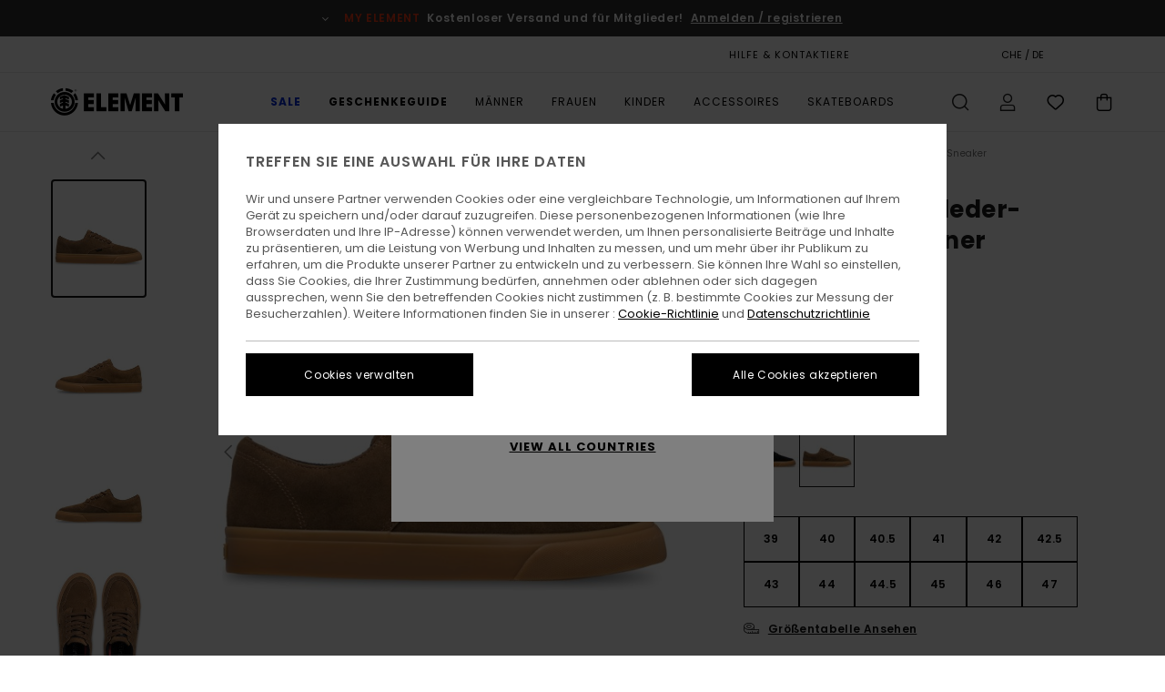

--- FILE ---
content_type: text/html;charset=UTF-8
request_url: https://www.elementbrand.ch/topaz-c3---wildleder-schuhe-fur-manner-Z6TC3101.html
body_size: 40334
content:
<!DOCTYPE html>





<html lang="de-ch" class="no-js el-theme">





































<head>


<link rel="preload" as="font" href="https://cdn.napali.app/fonts/ElementIcons/ElementIcons.woff2" type="font/woff2" crossorigin>

<link rel="preload" as="font" href="https://cdn.napali.app/fonts/StyleashGlobal/StyleashGlobal.woff2" type="font/woff2" crossorigin>

<link rel="preload" as="font" href="https://cdn.napali.app/fonts/Poppins/Poppins-Regular.woff2" type="font/woff2" crossorigin>

<link rel="preload" as="font" href="https://cdn.napali.app/fonts/Poppins/Poppins-Medium.woff2" type="font/woff2" crossorigin>

<link rel="preload" as="font" href="https://cdn.napali.app/fonts/Poppins/Poppins-SemiBold.woff2" type="font/woff2" crossorigin>





    <title>Topaz C3 - Wildleder-Schuhe f&uuml;r M&auml;nner | Element</title>
 







































<link rel="apple-touch-icon" sizes="180x180" href="https://www.elementbrand.ch/on/demandware.static/Sites-EL-CH-Site/-/default/dw08f327be/images/favicons/apple-icon-180x180.png">
<link rel="icon" type="image/png" sizes="32x32" href="https://www.elementbrand.ch/on/demandware.static/Sites-EL-CH-Site/-/default/dw38362fbf/images/favicons/favicon-32x32.png">
<link rel="icon" type="image/png" sizes="16x16" href="https://www.elementbrand.ch/on/demandware.static/Sites-EL-CH-Site/-/default/dw193ff82f/images/favicons/favicon-16x16.png">
<link rel="manifest" crossorigin="use-credentials" href="/on/demandware.store/Sites-EL-CH-Site/de_CH/Page-ManifestJson">
<link rel="mask-icon" href="https://www.elementbrand.ch/on/demandware.static/Sites-EL-CH-Site/-/default/dw8dafb327/images/favicons/safari-pinned-tab.svg" color="#000000">
<meta name="msapplication-TileColor" content="#ffffff">
<meta name="msapplication-TileImage" content="https://www.elementbrand.ch/on/demandware.static/Sites-EL-CH-Site/-/default/dw62bf7aa7/images/favicons/ms-icon-150x150.png">
<meta name="theme-color" content="#ffffff">



<meta name="viewport" content="width=device-width, initial-scale=1, maximum-scale=1.0, user-scalable=no" />


















    

    
        
            <link rel="alternate" hreflang="de-DE" href="https://www.elementbrand.de/topaz-c3---wildleder-schuhe-fur-manner-Z6TC3101.html" />
        
    
        
            <link rel="alternate" hreflang="de-AT" href="https://www.elementbrand.at/topaz-c3---wildleder-schuhe-fur-manner-Z6TC3101.html" />
        
    
        
            <link rel="alternate" hreflang="pt-PT" href="https://www.elementbrand.pt/topaz-c3---sapatilhas-de-camurca-para-homem-Z6TC3101.html" />
        
    
        
            <link rel="alternate" hreflang="nl-NL" href="https://www.elementbrand.nl/topaz-c3---leren-schoenen-voor-heren-Z6TC3101.html" />
        
    
        
            <link rel="alternate" hreflang="en-GB" href="https://www.elementbrand.co.uk/topaz-c3---suede-shoes-for-men-Z6TC3101.html" />
        
    
        
            <link rel="alternate" hreflang="de-CH" href="https://www.elementbrand.ch/topaz-c3---wildleder-schuhe-fur-manner-Z6TC3101.html" />
        
    
        
            <link rel="alternate" hreflang="fr-BE" href="https://www.elementbrand.be/topaz-c3---chaussures-en-daim-pour-homme-Z6TC3101.html" />
        
    
        
            <link rel="alternate" hreflang="fr-FR" href="https://www.elementbrand.fr/topaz-c3---chaussures-en-daim-pour-homme-Z6TC3101.html" />
        
    
        
            <link rel="alternate" hreflang="es-ES" href="https://www.elementbrand.es/topaz-c3---zapatillas-de-ante-para-hombre-Z6TC3101.html" />
        
    
        
            <link rel="alternate" hreflang="lb-LU" href="https://www.elementbrand.lu/topaz-c3---suede-shoes-for-men-Z6TC3101.html" />
        
    
        
            <link rel="alternate" hreflang="it-IT" href="https://www.elementbrand.it/topaz-c3---scarpe-in-camoscio-da-uomo-Z6TC3101.html" />
        
    
        
            <link rel="alternate" hreflang="en-IE" href="https://www.elementbrand.ie/topaz-c3---suede-shoes-for-men-Z6TC3101.html" />
        
    




    
    



    <meta property="fb:app_id" content="154989654683657"/>








<meta http-equiv="content-type" content="text/html; charset=UTF-8" />







    
    
    









<script>
    (function(w,d,u){w.readyQ=[];w.bindReadyQ=[];function p(x,y){if(x=="ready"){w.bindReadyQ.push(y);}else{w.readyQ.push(x);}};var a={ready:p,bind:p};w.$=w.jQuery=function(f){if(f===d||f===u){return a}else{p(f)}}})(window,document)
</script>



<script>
    var dw_image_path="https://www.elementbrand.ch/on/demandware.static/Sites-EL-CH-Site/-/de_CH/v1766744208184/images/";
    var dw_css_compiled_path="https://www.elementbrand.ch/on/demandware.static/Sites-EL-CH-Site/-/de_CH/v1766744208184/css/compiled/";
    var dw_css_path="https://www.elementbrand.ch/on/demandware.static/Sites-EL-CH-Site/-/de_CH/v1766744208184/css/";
    var dw_js_path="https://www.elementbrand.ch/on/demandware.static/Sites-EL-CH-Site/-/de_CH/v1766744208184/js/";
    var dw_lib_path="https://www.elementbrand.ch/on/demandware.static/Sites-EL-CH-Site/-/de_CH/v1766744208184/lib/";
    var deffered_css_files= [];
    var deffered_js_files= [];
</script>



<script src="https://www.elementbrand.ch/on/demandware.static/Sites-EL-CH-Site/-/de_CH/v1766744208184/lib/jquery/js/jquery/jquery-1.7.2.min.js"></script>




    <script async src="https://www.google.com/recaptcha/api.js?render=6LeSHnomAAAAAIMO43LC6DQFO59uMCx1qekJUl5R"></script>








    

<link href="https://www.elementbrand.ch/on/demandware.static/Sites-EL-CH-Site/-/de_CH/v1766744208184/css/compiled/global_generated.css" rel="stylesheet" type="text/css" />




<script  type="text/javascript" src="https://www.elementbrand.ch/on/demandware.static/Sites-EL-CH-Site/-/de_CH/v1766744208184/js/global_head.js"></script>




    
    
    
    
    
    
    
    

    

    <script type="text/javascript" class="ajax-success-eval">
        var utag_page_specific_data_6585 = {"pdp_product_msrp":"75.00","pdp_product_mkd":"0.00","pdp_product_discount":"0.00","pdp_product_gross":"75.00","pdp_product_net":"75.00","pdp_product_flag":"fp"};
        var utag_data = typeof utag_data !== 'undefined' ? Object.assign(utag_data, utag_page_specific_data_6585) : utag_page_specific_data_6585;
    </script>



    
    
    
        <script type="text/javascript">
            var utag_core_data = {"customer_groups":["Desktop-Users","Everyone","Unregistered","unregistered-excl-vp"],"cart_quantity_array":[],"order_loyalty_or_promocode":[],"order_loyalty_or_promotionID":[],"order_loyalty_or_exp":[],"order_loyalty_or_type":[],"page_categories":["men","footwear","sneakers"],"page_en_site_section":"men:footwear:sneakers","page_pagename":"men:footwear:sneakers:product details","page_type":"pdp_single","event_name":"product_view","product_promotion_id":[],"search_results":"0","site_brand":"el","site_country":"ch","site_currency_code":"CHF","site_language":"de","site_region":"europe","site_type":"ecommerce","visit_authentication_status":"anonymous","page_site_section_new":"men","page_site_section1_new":"footwear","page_site_section2_new":"sneakers","page_browsing_category_id":"men_footwear_sneakers","product_id":["3665601721401"],"product_qty":["1"],"product_gross":["44.50"],"product_net":["44.50"],"product_discount":["0.00"],"product_md_displayed":["1"],"product_material":["Z6TC3101-0019"],"product_mkd":["44.50"],"product_msrp":["89.00"],"product_season":["223"],"product_title":["Topaz C3 - Wildleder-Schuhe für Männer"],"product_category":["men-young_mens-skate_lifestyle-footwear-shoes-vulcanized_shoe"],"product_brand":["element"],"product_gender":[null],"product_color":["0019"],"product_size":["7/39"],"product_attributes":[],"product_restriction":[""],"pdp_product_flag":["mkd"],"cart_amount_ttc":"0.00"};
            var htag_data = {"product_attributes":[{"SAPGender":"Men","_hrB2bCharacteristics":[],"activity_use":["skate"],"age":["adult"],"avataxClassId":"PC040147","category":["footwear"],"closure":["laces"],"division":["element"],"element-category":["shoes"],"element-gender":["men"],"element-responsibility":["responsibly_made"],"element-segment":["shoes"],"element-shoe-type":["low"],"fabric_main":["suede_leather_upper","leather_upper"],"fabric_subtype":["suede"],"footwear_height":["low"],"gender":["men"],"hrB2bCharacteristics":"Ikonischer Element-Style","hrB2bDescription":"Wildleder-Schuhe für Männer. Die Eigenschaften dieses Produkts sind: Ikonischer Element-Style, Wildlederobermaterial, Außensohle aus 20 % recyceltem Gummi, Bio-Schnürsenkel: Bio-Baumwollschnürsenkel, Innenschuh: Innenschuh aus recyceltem Polyester-Mesh, Wasserbasierter Zement, Vulkanisierte Konstruktion, Verstärkte Zehenkappe, Gepolsterter Kragen, Fersenfixierung für optimalen Sitz und Helium-Innenschuh von Element.","hrCharacteristics":[],"hrComposition":"<p>100 % Leder</p>","hrDescriptionLong":"<p>Eine große Styleikone unter den Element-Schuhen – die Lederschuhe Topaz C3 sind der Inbegriff all dessen, was Alltagsschuhe so großartig macht. Der Schuh kommt mit einem Wildlederobermaterial, einer Außensohle aus recyceltem Gummi und der Helium-Innensohle von Element, die deinen Fuß federweich polstert. Das vulkanisierte Design sorgt für Haltbarkeit und wir haben wasserbasierte Kleber verwendet, um die Umwelt zu schonen. Ein an blasenanfälligen Zonen gepolsterter Schaft, eine verstärkte Zehenkappe für zusätzlichen Schutz und ein recyceltes Mesh-Futter für Atmungsaktivität begleiten dich durch dick und dünn. Die Schnürsenkel aus Bio-Baumwolle halten deine Ferse an Ort und Stelle, während du mit souveränem Element-Style durch den Tag schreitest.  </p>","hrDescriptionShort":"Topaz C3 - Wildleder-Schuhe für Männer","hrLabelWeb":"Topaz C3 - Wildleder-Schuhe für Männer","hrNameOnly":"Topaz C3","hrTarget":"Männer","insole":["helium"],"jsonVariationsByColor":"{\"0019\":[\"3665601721401\",\"3665601721418\",\"3665601721425\",\"3665601721432\",\"3665601721449\",\"3665601721456\",\"3665601721463\",\"3665601722347\",\"3665601722354\",\"3665601722361\",\"3665601722378\",\"3665601722385\"],\"0138\":[\"3665601722170\",\"3665601722187\",\"3665601722194\",\"3665601722200\",\"3665601722217\",\"3665601722224\",\"3665601722231\",\"3665601722897\",\"3665601722903\",\"3665601722910\",\"3665601722927\",\"3665601722934\"],\"0531\":[\"3665601721265\",\"3665601721272\",\"3665601721289\",\"3665601721296\",\"3665601721302\",\"3665601721319\",\"3665601721326\",\"3665601722248\",\"3665601722255\",\"3665601722262\",\"3665601722279\",\"3665601722286\"],\"1562\":[\"3665602100076\",\"3665602100083\",\"3665602100090\",\"3665602100106\",\"3665602100113\",\"3665602100120\",\"3665602100137\",\"3665602100519\",\"3665602100526\",\"3665602100533\",\"3665602100540\",\"3665602100557\"],\"1715\":[\"3665601722101\",\"3665601722118\",\"3665601722125\",\"3665601722132\",\"3665601722149\",\"3665601722156\",\"3665601722163\",\"3665601722842\",\"3665601722859\",\"3665601722866\",\"3665601722873\",\"3665601722880\"],\"2211\":[\"3665601721616\",\"3665601721623\",\"3665601721630\",\"3665601721647\",\"3665601721654\",\"3665601721661\",\"3665601721678\",\"3665601722491\",\"3665601722507\",\"3665601722514\",\"3665601722521\",\"3665601722538\"],\"2627\":[\"3665602099936\",\"3665602099943\",\"3665602099950\",\"3665602099967\",\"3665602099974\",\"3665602099981\",\"3665602099998\",\"3665602100410\",\"3665602100427\",\"3665602100434\",\"3665602100441\",\"3665602100458\"],\"3545\":[\"3665601721470\",\"3665601721487\",\"3665601721494\",\"3665601721500\",\"3665601721517\",\"3665601721524\",\"3665601721531\",\"3665601722392\",\"3665601722408\",\"3665601722415\",\"3665601722422\",\"3665601722439\"],\"3549\":[\"3665601721333\",\"3665601721340\",\"3665601721357\",\"3665601721364\",\"3665601721371\",\"3665601721388\",\"3665601721395\",\"3665601722293\",\"3665601722309\",\"3665601722316\",\"3665601722323\",\"3665601722330\"],\"3556\":[\"3665601721821\",\"3665601721838\",\"3665601721845\",\"3665601721852\",\"3665601721869\",\"3665601721876\",\"3665601721883\",\"3665601722644\",\"3665601722651\",\"3665601722668\",\"3665601722675\",\"3665601722682\"],\"3699\":[\"3665602099868\",\"3665602099875\",\"3665602099882\",\"3665602099899\",\"3665602099905\",\"3665602099912\",\"3665602099929\",\"3665602100366\",\"3665602100373\",\"3665602100380\",\"3665602100397\",\"3665602100403\"],\"3918\":[\"3665601721685\",\"3665601721692\",\"3665601721708\",\"3665601721715\",\"3665601721722\",\"3665601721739\",\"3665601721746\",\"3665601722545\",\"3665601722552\",\"3665601722569\",\"3665601722576\",\"3665601722583\"],\"4590\":[\"3665601721753\",\"3665601721760\",\"3665601721777\",\"3665601721784\",\"3665601721791\",\"3665601721807\",\"3665601721814\",\"3665601722590\",\"3665601722606\",\"3665601722613\",\"3665601722620\",\"3665601722637\"],\"4625\":[\"3665601721890\",\"3665601721906\",\"3665601721913\",\"3665601721920\",\"3665601721937\",\"3665601721944\",\"3665601721951\",\"3665601722699\",\"3665601722705\",\"3665601722712\",\"3665601722729\",\"3665601722736\"],\"4773\":[\"3665601721548\",\"3665601721555\",\"3665601721562\",\"3665601721579\",\"3665601721586\",\"3665601721593\",\"3665601721609\",\"3665601722446\",\"3665601722453\",\"3665601722460\",\"3665601722477\",\"3665601722484\"],\"4837\":[\"3665602100144\",\"3665602100151\",\"3665602100168\",\"3665602100175\",\"3665602100182\",\"3665602100199\",\"3665602100205\",\"3665602100564\",\"3665602100571\",\"3665602100588\",\"3665602100595\",\"3665602100601\"],\"5120\":[\"3666423002037\",\"3666423002044\",\"3666423002051\",\"3666423002068\",\"3666423002075\",\"3666423002082\",\"3666423002099\",\"3666423002105\",\"3666423002112\",\"3666423002129\",\"3666423002136\",\"3666423002143\"],\"6594\":[\"3665601721968\",\"3665601721975\",\"3665601721982\",\"3665601721999\",\"3665601722002\",\"3665601722019\",\"3665601722026\",\"3665601722743\",\"3665601722750\",\"3665601722767\",\"3665601722774\",\"3665601722781\"],\"8237\":[\"3665601722033\",\"3665601722040\",\"3665601722057\",\"3665601722064\",\"3665601722071\",\"3665601722088\",\"3665601722095\",\"3665601722798\",\"3665601722804\",\"3665601722811\",\"3665601722828\",\"3665601722835\"],\"8467\":[\"3665602099790\",\"3665602099806\",\"3665602099813\",\"3665602099820\",\"3665602099837\",\"3665602099844\",\"3665602099851\",\"3665602100311\",\"3665602100328\",\"3665602100335\",\"3665602100342\",\"3665602100359\"]}","lining":["polyester","mesh"],"madeIn":"CN","outsole":["rubber"],"parent_type":["shoes"],"prod_collection":["aldo_footwear"],"productFeatureContentAssets":[],"productTechCallout":"pdp-icon-recycled","sizeChartID":"sizechart_men_footwear","special_icon":[],"special_icon_pdp":[],"subtype":["sneaker"],"sustainability":["recycled"],"upper_material":["suede_leather"]}]};
            var utag_data = typeof utag_data !== 'undefined' ? Object.assign(utag_core_data, utag_data) : utag_core_data;
            var tlm_session = {};
            var tlm_events = {};

            if (typeof res_analytics != 'undefined') {
                if (res_analytics.site_version && typeof utag_data !== 'undefined') {
                    utag_data.site_responsive_version = 'responsive:'+res_analytics.site_version;
                }
            }

            // post page display utag processing
            try {

                if (typeof globalTms !== 'undefined') {
                    globalTms.addPhotoVideo();
                } else {
                    // well, we can wait...
                    document.addEventListener('brd-tms-before-page', function () {
                        globalTms.addPhotoVideo();
                    })
                }

                // category_nb_material
                if ($('#productssearchresult').length) {
                    utag_data.category_nb_material = ''+$('#productssearchresult .isproductgrid .producttile').length;
                }
                //page_filter_criteria
                if (typeof getCurrentRefinements === 'function') {
                    var gtm_curref = getCurrentRefinements();
                    for (i in gtm_curref) {
                        if (typeof (gtm_curref[i]) == 'object') {
                            var _name = gtm_curref[i].name;
                            var _values = gtm_curref[i].values.split("%7C");
                            if (_values.length > 0) {
                                var _final_value = '';
                                for (var j = 0; j < _values.length; j++) {
                                    if (j != 0) _final_value += ';'
                                    _final_value += _values[j];
                                }
                                if (typeof utag_data.page_filter_criteria === 'undefined') utag_data.page_filter_criteria = '';
                                if (utag_data.page_filter_criteria.length > 0) utag_data.page_filter_criteria += "|";
                                utag_data.page_filter_criteria += _name.replace("refinementColor", "color") + ":" + _final_value;
                            }
                        }
                    }
                }
            } catch(e) {/* console.log('tealium: ',e) */}

        </script>
        
    




<script src="//tags.tiqcdn.com/utag/quiksilver/emea-core/prod/utag.sync.js"></script>










<meta http-equiv="X-UA-Compatible" content="IE=edge,chrome=1" />


<script type="text/javascript">//<!--
/* <![CDATA[ (head-active_data.js) */
var dw = (window.dw || {});
dw.ac = {
    _analytics: null,
    _events: [],
    _category: "",
    _searchData: "",
    _anact: "",
    _anact_nohit_tag: "",
    _analytics_enabled: "true",
    _timeZone: "Europe/Paris",
    _capture: function(configs) {
        if (Object.prototype.toString.call(configs) === "[object Array]") {
            configs.forEach(captureObject);
            return;
        }
        dw.ac._events.push(configs);
    },
	capture: function() { 
		dw.ac._capture(arguments);
		// send to CQ as well:
		if (window.CQuotient) {
			window.CQuotient.trackEventsFromAC(arguments);
		}
	},
    EV_PRD_SEARCHHIT: "searchhit",
    EV_PRD_DETAIL: "detail",
    EV_PRD_RECOMMENDATION: "recommendation",
    EV_PRD_SETPRODUCT: "setproduct",
    applyContext: function(context) {
        if (typeof context === "object" && context.hasOwnProperty("category")) {
        	dw.ac._category = context.category;
        }
        if (typeof context === "object" && context.hasOwnProperty("searchData")) {
        	dw.ac._searchData = context.searchData;
        }
    },
    setDWAnalytics: function(analytics) {
        dw.ac._analytics = analytics;
    },
    eventsIsEmpty: function() {
        return 0 == dw.ac._events.length;
    }
};
/* ]]> */
// -->
</script>
<script type="text/javascript">//<!--
/* <![CDATA[ (head-cquotient.js) */
var CQuotient = window.CQuotient = {};
CQuotient.clientId = 'bcxt-EL-CH';
CQuotient.realm = 'BCXT';
CQuotient.siteId = 'EL-CH';
CQuotient.instanceType = 'prd';
CQuotient.locale = 'de_CH';
CQuotient.fbPixelId = '__UNKNOWN__';
CQuotient.activities = [];
CQuotient.cqcid='';
CQuotient.cquid='';
CQuotient.cqeid='';
CQuotient.cqlid='';
CQuotient.apiHost='api.cquotient.com';
/* Turn this on to test against Staging Einstein */
/* CQuotient.useTest= true; */
CQuotient.useTest = ('true' === 'false');
CQuotient.initFromCookies = function () {
	var ca = document.cookie.split(';');
	for(var i=0;i < ca.length;i++) {
	  var c = ca[i];
	  while (c.charAt(0)==' ') c = c.substring(1,c.length);
	  if (c.indexOf('cqcid=') == 0) {
		CQuotient.cqcid=c.substring('cqcid='.length,c.length);
	  } else if (c.indexOf('cquid=') == 0) {
		  var value = c.substring('cquid='.length,c.length);
		  if (value) {
		  	var split_value = value.split("|", 3);
		  	if (split_value.length > 0) {
			  CQuotient.cquid=split_value[0];
		  	}
		  	if (split_value.length > 1) {
			  CQuotient.cqeid=split_value[1];
		  	}
		  	if (split_value.length > 2) {
			  CQuotient.cqlid=split_value[2];
		  	}
		  }
	  }
	}
}
CQuotient.getCQCookieId = function () {
	if(window.CQuotient.cqcid == '')
		window.CQuotient.initFromCookies();
	return window.CQuotient.cqcid;
};
CQuotient.getCQUserId = function () {
	if(window.CQuotient.cquid == '')
		window.CQuotient.initFromCookies();
	return window.CQuotient.cquid;
};
CQuotient.getCQHashedEmail = function () {
	if(window.CQuotient.cqeid == '')
		window.CQuotient.initFromCookies();
	return window.CQuotient.cqeid;
};
CQuotient.getCQHashedLogin = function () {
	if(window.CQuotient.cqlid == '')
		window.CQuotient.initFromCookies();
	return window.CQuotient.cqlid;
};
CQuotient.trackEventsFromAC = function (/* Object or Array */ events) {
try {
	if (Object.prototype.toString.call(events) === "[object Array]") {
		events.forEach(_trackASingleCQEvent);
	} else {
		CQuotient._trackASingleCQEvent(events);
	}
} catch(err) {}
};
CQuotient._trackASingleCQEvent = function ( /* Object */ event) {
	if (event && event.id) {
		if (event.type === dw.ac.EV_PRD_DETAIL) {
			CQuotient.trackViewProduct( {id:'', alt_id: event.id, type: 'raw_sku'} );
		} // not handling the other dw.ac.* events currently
	}
};
CQuotient.trackViewProduct = function(/* Object */ cqParamData){
	var cq_params = {};
	cq_params.cookieId = CQuotient.getCQCookieId();
	cq_params.userId = CQuotient.getCQUserId();
	cq_params.emailId = CQuotient.getCQHashedEmail();
	cq_params.loginId = CQuotient.getCQHashedLogin();
	cq_params.product = cqParamData.product;
	cq_params.realm = cqParamData.realm;
	cq_params.siteId = cqParamData.siteId;
	cq_params.instanceType = cqParamData.instanceType;
	cq_params.locale = CQuotient.locale;
	
	if(CQuotient.sendActivity) {
		CQuotient.sendActivity(CQuotient.clientId, 'viewProduct', cq_params);
	} else {
		CQuotient.activities.push({activityType: 'viewProduct', parameters: cq_params});
	}
};
/* ]]> */
// -->
</script>
<!-- Demandware Apple Pay -->

<style type="text/css">ISAPPLEPAY{display:inline}.dw-apple-pay-button,.dw-apple-pay-button:hover,.dw-apple-pay-button:active{background-color:black;background-image:-webkit-named-image(apple-pay-logo-white);background-position:50% 50%;background-repeat:no-repeat;background-size:75% 60%;border-radius:5px;border:1px solid black;box-sizing:border-box;margin:5px auto;min-height:30px;min-width:100px;padding:0}
.dw-apple-pay-button:after{content:'Apple Pay';visibility:hidden}.dw-apple-pay-button.dw-apple-pay-logo-white{background-color:white;border-color:white;background-image:-webkit-named-image(apple-pay-logo-black);color:black}.dw-apple-pay-button.dw-apple-pay-logo-white.dw-apple-pay-border{border-color:black}</style>








    
    
    
    <link rel="canonical" href="https://www.elementbrand.ch/topaz-c3---wildleder-schuhe-fur-manner-Z6TC3101.html" />


<meta property="og:url" content="https://www.elementbrand.ch/topaz-c3---wildleder-schuhe-fur-manner-3665601721616.html"/>



<meta property="og:image" content="https://images.napali.app/global/element-products/all/default/xlarge/z6tc3101_element,p_2211_frt1.jpg" />




<meta property="og:price:amount" content="75.00" />
<meta property="og:price:standard_amount" content="75.00" />




<meta name="product:color" content="BREEN GUM" />
<meta name="product:color:id" content="2211" />



<script type="application/ld+json">
{"@context":"http://schema.org/","@type":"Product","name":"Topaz C3 - Wildleder-Schuhe für Männer","image":["https://images.napali.app/global/element-products/all/default/small/z6tc3101_element,p_2211_frt1.jpg","https://images.napali.app/global/element-products/all/default/medium/z6tc3101_element,p_2211_frt1.jpg","https://images.napali.app/global/element-products/all/default/large/z6tc3101_element,p_2211_frt1.jpg"],"description":"Element Z6TC3101</br>Topaz C3 - Wildleder-Schuhe für Männer","sku":"3665601721616","brand":{"@type":"Brand","name":"element"},"offers":{"url":"https://www.elementbrand.ch/topaz-c3---wildleder-schuhe-fur-manner-3665601721616.html","@type":"Offer","priceCurrency":"CHF","price":"75.00","availability":"http://schema.org/InStock"}}
</script>








</head>

<body class="pt_productdetails site_Element">
<div class="page-content ">

    <script>
	var tlm_account = 'quiksilver'
    	,tlm_profile = 'emea-core'
    	,tlm_env = 'prod'
    	,tlm_url = '//tags.tiqcdn.com/utag/'+tlm_account+'/'+tlm_profile+'/'+tlm_env+'/utag.js'
    	,gtms_url = 'https://www.elementbrand.ch/on/demandware.static/Sites-EL-CH-Site/-/de_CH/v1766744208184/js/globalTms.js'
    	,loadGlobalTms = function(){
    		a=gtms_url;b=document;c='script';d=b.createElement(c);
    		d.src=a;d.type='text/java'+c;d.async=1;
    		a=b.getElementsByTagName(c)[0];a.parentNode.insertBefore(d,a);
   		}
   		;
	
	(function(a,b,c,d){
    a=tlm_url;b=document;c='script';d=b.createElement(c);
    d.onload=loadGlobalTms();d.src=a;d.type='text/java'+c;d.async=1;
    a=b.getElementsByTagName(c)[0];a.parentNode.insertBefore(d,a);
   	})();
</script>










<a tabindex="1" id="" class="screen-reader-text" href="#r-productname">Direkt zur Produktinformation springen</a>



<header class="r-h-container" id="top-header">
    






<link rel="preload" href="//cdn.napali.app/static/EL/default/category-assets/experiences/recurring/ticker/css/r-bo-ticker.min.css" as="style" onload="this.onload=null;this.rel='stylesheet'">
<noscript>
    <link rel="stylesheet" href="//cdn.napali.app/static/EL/default/category-assets/experiences/recurring/ticker/css/r-bo-ticker.min.css">
</noscript>
<script async defer src="//cdn.napali.app/static/EL/default/category-assets/experiences/recurring/ticker/js/r-bo-ticker.min.js"></script>



<div id="r-bo-ticker-top-container">
    <article class="r-bo-ticker">
        <div class="header_background"></div>
        <div class="opacity_filter"></div>
        <div class="r-bo-ticker-container">
            <div class="slides-container my-unslider--ticker" id="slider">
                <ul>
                    
	 


	



    <div class="slot-item slot-item-ticker-header" data-sid="ticker-header">
        
            
            





    
	
	<div class="contentasset addimgalt contentasset-ticker-header-loyalty-shipping-unregistered" data-cid="ticker-header-loyalty-shipping-unregistered" data-content-title="ticker-header-loyalty-shipping-unregistered">
		<!-- dwMarker="content" dwContentID="37ee4fd25c32b707ed51e0627f" -->
		
			<li class="content">
    <div class="content-container">
        <div class="content-left" data-description="Standard%20Lieferung%2C%20Abholstelle%20Lieferung%2CLieferung%20im%20Gesch%C3%A4ft.%3Cbr%3E30-Tage%20R%C3%BCckgabefrist.%20">
            <!-- <span class="arrow-down"></span> -->
            <span class="icon-ico_arrow_down arrow-down"></span>
            <span class="emoji"></span>
            <h4 class="title" style="color: #F03A17" data-color="#F03A17">MY ELEMENT</h4>
            <p class="sub-title">Kostenloser Versand und für Mitglieder!</p>
        </div>
        
            
                <span class="cta login-register-popup-link">Anmelden / registrieren</span>
            
        
    </div>
</li>
		
	</div>


        
    </div>
 
	
                </ul>
                <div class="slides-container-arrow-shadow-left"></div>
                <div class="slides-container-arrow-shadow-right"></div>
                <div class="slides-container-arrow-left"><span class="icon-ico_arrow_left"></span></div>
                <div class="slides-container-arrow-right"><span class="icon-ico_arrow_right"></span></div>
            </div>
        </div>
        <div class="info-panel" style="display: none;">
            <ul class="info-panel-content"></ul>
            <div class="close"></div>
        </div>
    </article>
</div>

    <div class="r-th-container">
        <div class="r-th-content">
            <div class="r-th-menu-links r-th-menu-links-right">
                
	 


	



    <div class="slot-item slot-item-top-header-link1" data-sid="top-header-link1">
        
            
            





    
	
	<div class="contentasset addimgalt contentasset-header_helpcontact" data-cid="header_helpcontact" data-content-title="header_helpcontact">
		<!-- dwMarker="content" dwContentID="315e7639dd287a9ed14d1b3824" -->
		
			<button class="r-bh-panel-action r-th-help" aria-haspopup="true" data-title="Hilfe & Kontaktiere" title="Hilfe & Kontaktiere"
                aria-label="Hilfe & Kontaktiere">
HILFE & KONTAKTIERE
 </button>
		
	</div>


        
    </div>
 
	
                
	 


	


    
        <a href="https://www.elementbrand.ch/gift-card-landing.html" style="margin-right: 2rem;">Geschenkkarte</a>
<style>
    @media (min-width: 1024px) {
        .r-ticker {
            max-width: fit-content;
        }
    }
</style>
    
 
	
                
	 

	

                
<div class="r-country-selector-wrapper">
    <div class="r-country-selector-inner">
        <button class="r-bh-panel-action r-th-country-selector" data-template-title="W&auml;hle deine Region" aria-haspopup="true" data-title="Region und Sprache einstellen" title="Region und Sprache einstellen" aria-label="Region und Sprache einstellen">
            CHE / DE
        </button>

        <div class="r-country-selector-template"></div>
    </div>
</div>


                
	 


	



    <div class="slot-item slot-item-top-header-link4" data-sid="top-header-link4">
        
            
            





    
	
	<div class="contentasset addimgalt contentasset-header_storelocator" data-cid="header_storelocator" data-content-title="header_storelocator">
		<!-- dwMarker="content" dwContentID="b523ea729074611a32446d6f95" -->
		
			<a href="https://www.elementbrand.ch/stores" class="r-th-store" title="Magasins" aria-label="Magasins" style="margin-left: 15px;">SHOPS</a>
		
	</div>


        
    </div>
 
	
                
	 

	
                
	 

	
            </div>
        </div>
    </div>

    <div class="r-bh-container">
        <div class="r-bh-content">
            







































<div class="r-bh-logo EL">
    <span data-href="https://www.elementbrand.ch/" class="r-bh-logo-img obflk href-js" title="Element" aria-label="Element"></span>
</div>

<div class="r-bh-nav">
    <button class="r-bh-nav-open"></button>

    <div class="r-bh-slide">
        <button class="r-bh-nav-close"></button>

        <div class="r-bh-nav-current-state">
            <span class="r-bh-nav-current-category"></span>
        </div>

        <div class="r-bh-searchcontainer">
    <form role="search" action="/search" name="einsteinSearch" class="ajaxSubmit">
        
        <div class="r-bh-search--input-container">
            <input class="r-bh-search--input" name="r-bh-search--input" type="text" autocomplete="off" aria-label="Suche" aria-expanded="true" placeholder="Suche">
            <div class="r-bh-search--input-reset">Zur&uuml;cksetzen</div>
            <div class="r-bh-search--input-close"></div>
        </div>
    </form>
</div>

        <div class="r-bh-menu">
            <nav class="r-bh-menu-scrollbar">
                
                    <ul class="r-bh-navitems r-bh-navlevel1 r-bh-translate-0">
                        
                            

                            <li class="r-bh-navitem">
                                
                                    <a href="https://www.elementbrand.ch/sale/" class="r-bh-navlink r-bh-navfold r-bh-navlinklevel1" aria-haspopup="true" aria-expanded="false" target="_self" aria-controls="aria-control-sale">
                                        Sale
                                    </a>
                                

                                






  



    <div class="r-bh-navitems r-bh-navlevel2" aria-hidden="true" id="aria-control-sale">

        
        

        

            

            

            

                

                <ul class="r-bh-column">
                    <li class="r-bh-navitem" data-test="12" data-retest="17">
                        
                            <a href="https://www.elementbrand.ch/sale-herren/" class="r-bh-navlink r-bh-navfold" aria-haspopup="true" aria-expanded="false" aria-controls="aria-control-sale_men">
                                Sale M&auml;nner
                            </a>
                        

                        <div class="r-bh-navitems r-bh-navlevel3" aria-hidden="true" id="aria-control-sale_men">
                            <ul class="r-bh-navitems-group">
                                
                                    <li class="r-bh-navitem">

                                        

                                        
                                            <a href="https://www.elementbrand.ch/sale-herren-tshirts/" class="r-bh-navlink  " aria-haspopup="false" aria-expanded="false" aria-controls="aria-control-sale_men_tshirts">
                                                T-Shirts
                                            </a>
                                        
                                    </li>
                                
                                    <li class="r-bh-navitem">

                                        

                                        
                                            <a href="https://www.elementbrand.ch/sale-herren-hemden/" class="r-bh-navlink  " aria-haspopup="false" aria-expanded="false" aria-controls="aria-control-sale_men_shirts">
                                                Hemden
                                            </a>
                                        
                                    </li>
                                
                                    <li class="r-bh-navitem">

                                        

                                        
                                            <a href="https://www.elementbrand.ch/sale-herren-shorts/" class="r-bh-navlink  " aria-haspopup="false" aria-expanded="false" aria-controls="aria-control-sale_men_shorts">
                                                Shorts
                                            </a>
                                        
                                    </li>
                                
                                    <li class="r-bh-navitem">

                                        

                                        
                                            <a href="https://www.elementbrand.ch/sale-herren-sweatshirts/" class="r-bh-navlink  " aria-haspopup="false" aria-expanded="false" aria-controls="aria-control-sale_men_sweatshirts">
                                                Sweatshirts
                                            </a>
                                        
                                    </li>
                                
                                    <li class="r-bh-navitem">

                                        

                                        
                                            <a href="https://www.elementbrand.ch/sale-herren-hosen/" class="r-bh-navlink  " aria-haspopup="false" aria-expanded="false" aria-controls="aria-control-sale_men_pants">
                                                Hosen
                                            </a>
                                        
                                    </li>
                                
                                    <li class="r-bh-navitem">

                                        

                                        
                                            <a href="https://www.elementbrand.ch/sale-herren-jacken/" class="r-bh-navlink  " aria-haspopup="false" aria-expanded="false" aria-controls="aria-control-sale_men_jackets">
                                                Jacken
                                            </a>
                                        
                                    </li>
                                
                                    <li class="r-bh-navitem">

                                        

                                        
                                            <a href="https://www.elementbrand.ch/sale-herren-schuhe/" class="r-bh-navlink  " aria-haspopup="false" aria-expanded="false" aria-controls="aria-control-sale_men_shoes">
                                                Schuhe
                                            </a>
                                        
                                    </li>
                                
                                    <li class="r-bh-navitem">

                                        

                                        
                                            <a href="https://www.elementbrand.ch/sale-herren-hute/" class="r-bh-navlink  " aria-haspopup="false" aria-expanded="false" aria-controls="aria-control-sale_men_hats">
                                                Caps, H&uuml;te &amp; Beanies
                                            </a>
                                        
                                    </li>
                                
                                    <li class="r-bh-navitem">

                                        

                                        
                                            <a href="https://www.elementbrand.ch/sale-herren-taschen/" class="r-bh-navlink  " aria-haspopup="false" aria-expanded="false" aria-controls="aria-control-sale_men_bags">
                                                Rucks&auml;cke &amp; Taschen
                                            </a>
                                        
                                    </li>
                                
                                    <li class="r-bh-navitem">

                                        

                                        
                                            <a href="https://www.elementbrand.ch/sale-herren-socken/" class="r-bh-navlink  " aria-haspopup="false" aria-expanded="false" aria-controls="aria-control-sale_men_socks">
                                                Socken
                                            </a>
                                        
                                    </li>
                                
                                    <li class="r-bh-navitem">

                                        

                                        
                                            <a href="https://www.elementbrand.ch/sale-herren-brieftaschen/" class="r-bh-navlink  " aria-haspopup="false" aria-expanded="false" aria-controls="aria-control-sale_men_wallets">
                                                G&uuml;rtel &amp; Portemonnaies
                                            </a>
                                        
                                    </li>
                                
                                    <li class="r-bh-navitem">

                                        

                                        
                                            <a href="https://www.elementbrand.ch/sale-herren/" class="r-bh-navlink  r-bh-navlink--viewall " aria-haspopup="false" aria-expanded="false" aria-controls="aria-control-sale_men_all">
                                                Alle ansehen
                                            </a>
                                        
                                    </li>
                                
                            </ul>
                        </div>
                    </li>
                </ul>

            

                

                <ul class="r-bh-column">
                    <li class="r-bh-navitem" data-test="6" data-retest="17">
                        
                            <a href="https://www.elementbrand.ch/sale-damen/" class="r-bh-navlink r-bh-navfold" aria-haspopup="true" aria-expanded="false" aria-controls="aria-control-sale_women">
                                Sale Damen
                            </a>
                        

                        <div class="r-bh-navitems r-bh-navlevel3" aria-hidden="true" id="aria-control-sale_women">
                            <ul class="r-bh-navitems-group">
                                
                                    <li class="r-bh-navitem">

                                        

                                        
                                            <a href="https://www.elementbrand.ch/sale-damen-tops/" class="r-bh-navlink  " aria-haspopup="false" aria-expanded="false" aria-controls="aria-control-sale_women_tops">
                                                Tops &amp; T-Shirts
                                            </a>
                                        
                                    </li>
                                
                                    <li class="r-bh-navitem">

                                        

                                        
                                            <a href="https://www.elementbrand.ch/sale-damen-kleider/" class="r-bh-navlink  " aria-haspopup="false" aria-expanded="false" aria-controls="aria-control-sale_women_dresses">
                                                Kleider
                                            </a>
                                        
                                    </li>
                                
                                    <li class="r-bh-navitem">

                                        

                                        
                                            <a href="https://www.elementbrand.ch/sale-damen-sweatshirts/" class="r-bh-navlink  " aria-haspopup="false" aria-expanded="false" aria-controls="aria-control-sale_women_sweatshirts">
                                                Hoodies &amp; Sweatshirts
                                            </a>
                                        
                                    </li>
                                
                                    <li class="r-bh-navitem">

                                        

                                        
                                            <a href="https://www.elementbrand.ch/sale-damen-hosen/" class="r-bh-navlink  " aria-haspopup="false" aria-expanded="false" aria-controls="aria-control-sale_women_pants">
                                                Hosen
                                            </a>
                                        
                                    </li>
                                
                                    <li class="r-bh-navitem">

                                        

                                        
                                            <a href="https://www.elementbrand.ch/sale-damen-jacken/" class="r-bh-navlink  " aria-haspopup="false" aria-expanded="false" aria-controls="aria-control-sale_women_jackets">
                                                Jacken
                                            </a>
                                        
                                    </li>
                                
                                    <li class="r-bh-navitem">

                                        

                                        
                                            <a href="https://www.elementbrand.ch/sale-damen/" class="r-bh-navlink  r-bh-navlink--viewall " aria-haspopup="false" aria-expanded="false" aria-controls="aria-control-sale_women_all">
                                                Alle ansehen
                                            </a>
                                        
                                    </li>
                                
                            </ul>
                        </div>
                    </li>
                </ul>

            

                

                <ul class="r-bh-column">
                    <li class="r-bh-navitem" data-test="7" data-retest="17">
                        
                            <a href="https://www.elementbrand.ch/sale-jungs/" class="r-bh-navlink r-bh-navfold" aria-haspopup="true" aria-expanded="false" aria-controls="aria-control-sale_boys">
                                Sale Kinder
                            </a>
                        

                        <div class="r-bh-navitems r-bh-navlevel3" aria-hidden="true" id="aria-control-sale_boys">
                            <ul class="r-bh-navitems-group">
                                
                                    <li class="r-bh-navitem">

                                        

                                        
                                            <a href="https://www.elementbrand.ch/sale-jungs-tshirts/" class="r-bh-navlink  " aria-haspopup="false" aria-expanded="false" aria-controls="aria-control-sale_boys_tshirts">
                                                T-Shirts
                                            </a>
                                        
                                    </li>
                                
                                    <li class="r-bh-navitem">

                                        

                                        
                                            <a href="https://www.elementbrand.ch/sale-jungs-hemden/" class="r-bh-navlink  " aria-haspopup="false" aria-expanded="false" aria-controls="aria-control-sale_boys_shirts">
                                                Hemden
                                            </a>
                                        
                                    </li>
                                
                                    <li class="r-bh-navitem">

                                        

                                        
                                            <a href="https://www.elementbrand.ch/sale-jungs-sweatshirts/" class="r-bh-navlink  " aria-haspopup="false" aria-expanded="false" aria-controls="aria-control-sale_boys_sweatshirts">
                                                Sweatshirts &amp; Hoodies
                                            </a>
                                        
                                    </li>
                                
                                    <li class="r-bh-navitem">

                                        

                                        
                                            <a href="https://www.elementbrand.ch/sale-jungs-hosen/" class="r-bh-navlink  " aria-haspopup="false" aria-expanded="false" aria-controls="aria-control-sale_boys_bottoms">
                                                Unterteile
                                            </a>
                                        
                                    </li>
                                
                                    <li class="r-bh-navitem">

                                        

                                        
                                            <a href="https://www.elementbrand.ch/sale-jungs-jacken/" class="r-bh-navlink  " aria-haspopup="false" aria-expanded="false" aria-controls="aria-control-sale_boys_jackets">
                                                Jacken
                                            </a>
                                        
                                    </li>
                                
                                    <li class="r-bh-navitem">

                                        

                                        
                                            <a href="https://www.elementbrand.ch/sale-jungs-caps/" class="r-bh-navlink  " aria-haspopup="false" aria-expanded="false" aria-controls="aria-control-sale_boys_hats">
                                                Caps &amp; M&uuml;tzen
                                            </a>
                                        
                                    </li>
                                
                                    <li class="r-bh-navitem">

                                        

                                        
                                            <a href="https://www.elementbrand.ch/sale-jungs/" class="r-bh-navlink  r-bh-navlink--viewall " aria-haspopup="false" aria-expanded="false" aria-controls="aria-control-sale_boys_all">
                                                Alle ansehen
                                            </a>
                                        
                                    </li>
                                
                            </ul>
                        </div>
                    </li>
                </ul>

            

                

                <ul class="r-bh-column">
                    <li class="r-bh-navitem" data-test="1" data-retest="17">
                        
                            <a href="https://www.elementbrand.ch/sale-skate/" class="r-bh-navlink r-bh-navfold" aria-haspopup="true" aria-expanded="false" aria-controls="aria-control-sale_skate">
                                Skate Sale
                            </a>
                        

                        <div class="r-bh-navitems r-bh-navlevel3" aria-hidden="true" id="aria-control-sale_skate">
                            <ul class="r-bh-navitems-group">
                                
                                    <li class="r-bh-navitem">

                                        

                                        
                                            <a href="https://www.elementbrand.ch/sale-skateboards/" class="r-bh-navlink  " aria-haspopup="false" aria-expanded="false" aria-controls="aria-control-sale_skate_skateboards">
                                                Skateboards
                                            </a>
                                        
                                    </li>
                                
                            </ul>
                        </div>
                    </li>
                </ul>

            

        

        
        
    </div>


                            </li>
                        
                            

                            <li class="r-bh-navitem">
                                
                                    <a href="https://www.elementbrand.ch/geschenke-guide/" class="r-bh-navlink r-bh-navfold r-bh-navlinklevel1" aria-haspopup="true" aria-expanded="false" target="_self" aria-controls="aria-control-holiday-gift-guide">
                                        Geschenkeguide
                                    </a>
                                

                                






  



    <div class="r-bh-navitems r-bh-navlevel2" aria-hidden="true" id="aria-control-holiday-gift-guide">

        
        

        

            

            

            

                

                <ul class="r-bh-column">
                    <li class="r-bh-navitem" data-test="4" data-retest="17">
                        
                            <a href="https://www.elementbrand.ch/geschenke-guide-herren/" class="r-bh-navlink r-bh-navfold" aria-haspopup="true" aria-expanded="false" aria-controls="aria-control-holiday-gift-guide_men">
                                F&uuml;r ihn
                            </a>
                        

                        <div class="r-bh-navitems r-bh-navlevel3" aria-hidden="true" id="aria-control-holiday-gift-guide_men">
                            <ul class="r-bh-navitems-group">
                                
                                    <li class="r-bh-navitem">

                                        

                                        
                                            <a href="https://www.elementbrand.ch/gift-guide-mens-slot8/" class="r-bh-navlink  " aria-haspopup="false" aria-expanded="false" aria-controls="aria-control-holiday-gift-guide_men_slot8">
                                                Unsere Lieblings-Geschenke
                                            </a>
                                        
                                    </li>
                                
                                    <li class="r-bh-navitem">

                                        

                                        
                                            <a href="https://www.elementbrand.ch/gift-guide-mens-slot7/" class="r-bh-navlink  " aria-haspopup="false" aria-expanded="false" aria-controls="aria-control-holiday-gift-guide_men_slot7">
                                                Winterw&auml;rmer
                                            </a>
                                        
                                    </li>
                                
                                    <li class="r-bh-navitem">

                                        

                                        
                                            <a href="https://www.elementbrand.ch/gift-guide-mens-slot4/" class="r-bh-navlink  " aria-haspopup="false" aria-expanded="false" aria-controls="aria-control-holiday-gift-guide_men_slot4">
                                                F&uuml;r die Nikolaussocke
                                            </a>
                                        
                                    </li>
                                
                                    <li class="r-bh-navitem">

                                        

                                        
                                            <a href="https://www.elementbrand.ch/gift-guide-mens-slot5/" class="r-bh-navlink  " aria-haspopup="false" aria-expanded="false" aria-controls="aria-control-holiday-gift-guide_men_slot5">
                                                Schuhe
                                            </a>
                                        
                                    </li>
                                
                            </ul>
                        </div>
                    </li>
                </ul>

            

                

                <ul class="r-bh-column">
                    <li class="r-bh-navitem" data-test="3" data-retest="17">
                        
                            <a href="https://www.elementbrand.ch/geschenke-guide-damen/" class="r-bh-navlink r-bh-navfold" aria-haspopup="true" aria-expanded="false" aria-controls="aria-control-holiday-gift-guide_women">
                                F&uuml;r sie
                            </a>
                        

                        <div class="r-bh-navitems r-bh-navlevel3" aria-hidden="true" id="aria-control-holiday-gift-guide_women">
                            <ul class="r-bh-navitems-group">
                                
                                    <li class="r-bh-navitem">

                                        

                                        
                                            <a href="https://www.elementbrand.ch/gift-guide-womens-slot1/" class="r-bh-navlink  " aria-haspopup="false" aria-expanded="false" aria-controls="aria-control-holiday-gift-guide_women_slot1">
                                                Unsere Lieblings-Geschenke
                                            </a>
                                        
                                    </li>
                                
                                    <li class="r-bh-navitem">

                                        

                                        
                                            <a href="https://www.elementbrand.ch/gift-guide-womens-slot2/" class="r-bh-navlink  " aria-haspopup="false" aria-expanded="false" aria-controls="aria-control-holiday-gift-guide_women_slot2">
                                                Winterw&auml;rmer
                                            </a>
                                        
                                    </li>
                                
                                    <li class="r-bh-navitem">

                                        

                                        
                                            <a href="https://www.elementbrand.ch/gift-guide-womens-slot3/" class="r-bh-navlink  " aria-haspopup="false" aria-expanded="false" aria-controls="aria-control-holiday-gift-guide_women_slot3">
                                                F&uuml;r die Nikolaussocke
                                            </a>
                                        
                                    </li>
                                
                            </ul>
                        </div>
                    </li>
                </ul>

            

                

                <ul class="r-bh-column">
                    <li class="r-bh-navitem" data-test="3" data-retest="17">
                        
                            <a href="https://www.elementbrand.ch/geschenke-guide-jungs/" class="r-bh-navlink r-bh-navfold" aria-haspopup="true" aria-expanded="false" aria-controls="aria-control-holiday-gift-guide_boys">
                                F&uuml;r Kinder
                            </a>
                        

                        <div class="r-bh-navitems r-bh-navlevel3" aria-hidden="true" id="aria-control-holiday-gift-guide_boys">
                            <ul class="r-bh-navitems-group">
                                
                                    <li class="r-bh-navitem">

                                        

                                        
                                            <a href="https://www.elementbrand.ch/gift-guide-boys-slot3/" class="r-bh-navlink  " aria-haspopup="false" aria-expanded="false" aria-controls="aria-control-holiday-gift-guide_boys_slot3">
                                                Unsere Lieblings-Geschenke
                                            </a>
                                        
                                    </li>
                                
                                    <li class="r-bh-navitem">

                                        

                                        
                                            <a href="https://www.elementbrand.ch/gift-guide-boys-slot4/" class="r-bh-navlink  " aria-haspopup="false" aria-expanded="false" aria-controls="aria-control-holiday-gift-guide_boys_slot4">
                                                Winterw&auml;rmer
                                            </a>
                                        
                                    </li>
                                
                                    <li class="r-bh-navitem">

                                        

                                        
                                            <a href="https://www.elementbrand.ch/gift-guide-boys-slot1/" class="r-bh-navlink  " aria-haspopup="false" aria-expanded="false" aria-controls="aria-control-holiday-gift-guide_boys_slot1">
                                                F&uuml;r die Nikolaussocke
                                            </a>
                                        
                                    </li>
                                
                            </ul>
                        </div>
                    </li>
                </ul>

            

                

                <ul class="r-bh-column">
                    <li class="r-bh-navitem" data-test="0" data-retest="17">
                        
                            <a href="https://www.elementbrand.ch/gift-guide-mens-slot3/" class="r-bh-navlink r-bh-navfold" aria-haspopup="true" aria-expanded="false" aria-controls="aria-control-holiday-gift-guide_alt1">
                                Skateboards
                            </a>
                        

                        <div class="r-bh-navitems r-bh-navlevel3" aria-hidden="true" id="aria-control-holiday-gift-guide_alt1">
                            <ul class="r-bh-navitems-group">
                                
                            </ul>
                        </div>
                    </li>
                </ul>

            

        

        
        
    </div>


                            </li>
                        
                            

                            <li class="r-bh-navitem">
                                
                                    <a href="https://www.elementbrand.ch/herren/" class="r-bh-navlink r-bh-navfold r-bh-navlinklevel1" aria-haspopup="true" aria-expanded="false" target="_self" aria-controls="aria-control-men">
                                        M&auml;nner
                                    </a>
                                

                                






  



    <div class="r-bh-navitems r-bh-navlevel2" aria-hidden="true" id="aria-control-men">

        
        

        

            

            
                <ul class="r-bh-column custom">
                    
                        <li class="r-bh-navitem">
                            
                                <a href="https://www.elementbrand.ch/herren-kollektion-neu/"
                                   class="r-bh-navlink"
                                   aria-haspopup="false" aria-expanded="false" aria-controls="aria-control-men_alt-sl1">
                                    Brandneu
                                </a>
                            
                        </li>
                    
                        <li class="r-bh-navitem">
                            
                                <a href="https://www.elementbrand.ch/nachhaltige-mode/"
                                   class="r-bh-navlink"
                                   aria-haspopup="false" aria-expanded="false" aria-controls="aria-control-men_alt-sl2">
                                    Conscious By Nature
                                </a>
                            
                        </li>
                    
                </ul>
            

            

                

                <ul class="r-bh-column">
                    <li class="r-bh-navitem" data-test="8" data-retest="17">
                        
                            <a href="https://www.elementbrand.ch/herren-bekleidung/" class="r-bh-navlink r-bh-navfold" aria-haspopup="true" aria-expanded="false" aria-controls="aria-control-men_clothing">
                                Kleidung
                            </a>
                        

                        <div class="r-bh-navitems r-bh-navlevel3" aria-hidden="true" id="aria-control-men_clothing">
                            <ul class="r-bh-navitems-group">
                                
                                    <li class="r-bh-navitem">

                                        

                                        
                                            <a href="https://www.elementbrand.ch/herren-jacken/" class="r-bh-navlink  " aria-haspopup="false" aria-expanded="false" aria-controls="aria-control-men_clothing_jackets">
                                                Jacken &amp; M&auml;ntel
                                            </a>
                                        
                                    </li>
                                
                                    <li class="r-bh-navitem">

                                        

                                        
                                            <a href="https://www.elementbrand.ch/herren-sweatshirts/" class="r-bh-navlink  r-bh-navfold" aria-haspopup="true" aria-expanded="false" aria-controls="aria-control-men_clothing_sweatshirts">
                                                Sweatshirts &amp; Fleeceartikel
                                            </a>
                                        
                                    </li>
                                
                                    <li class="r-bh-navitem">

                                        

                                        
                                            <a href="https://www.elementbrand.ch/herren-jeans/" class="r-bh-navlink  " aria-haspopup="false" aria-expanded="false" aria-controls="aria-control-men_clothing_jeans">
                                                Jeans
                                            </a>
                                        
                                    </li>
                                
                                    <li class="r-bh-navitem">

                                        

                                        
                                            <a href="https://www.elementbrand.ch/herren-hosen/" class="r-bh-navlink  " aria-haspopup="false" aria-expanded="false" aria-controls="aria-control-men_clothing_pants">
                                                Hosen
                                            </a>
                                        
                                    </li>
                                
                                    <li class="r-bh-navitem">

                                        

                                        
                                            <a href="https://www.elementbrand.ch/herren-hemden/" class="r-bh-navlink  r-bh-navfold" aria-haspopup="true" aria-expanded="false" aria-controls="aria-control-men_clothing_shirts">
                                                Hemden
                                            </a>
                                        
                                    </li>
                                
                                    <li class="r-bh-navitem">

                                        

                                        
                                            <a href="https://www.elementbrand.ch/herren-t-shirts/" class="r-bh-navlink  r-bh-navfold" aria-haspopup="true" aria-expanded="false" aria-controls="aria-control-men_clothing_tshirts">
                                                T-Shirts
                                            </a>
                                        
                                    </li>
                                
                                    <li class="r-bh-navitem">

                                        

                                        
                                            <a href="https://www.elementbrand.ch/herren-shorts/" class="r-bh-navlink  " aria-haspopup="false" aria-expanded="false" aria-controls="aria-control-men_clothing_shorts">
                                                Shorts
                                            </a>
                                        
                                    </li>
                                
                                    <li class="r-bh-navitem">

                                        

                                        
                                            <a href="https://www.elementbrand.ch/herren-bekleidung/" class="r-bh-navlink  r-bh-navlink--viewall " aria-haspopup="false" aria-expanded="false" aria-controls="aria-control-men_clothing_all">
                                                Alle ansehen
                                            </a>
                                        
                                    </li>
                                
                            </ul>
                        </div>
                    </li>
                </ul>

            

                

                <ul class="r-bh-column">
                    <li class="r-bh-navitem" data-test="4" data-retest="17">
                        
                            <a href="https://www.elementbrand.ch/herren-schuhe/" class="r-bh-navlink r-bh-navfold" aria-haspopup="true" aria-expanded="false" aria-controls="aria-control-men_footwear">
                                Schuhe
                            </a>
                        

                        <div class="r-bh-navitems r-bh-navlevel3" aria-hidden="true" id="aria-control-men_footwear">
                            <ul class="r-bh-navitems-group">
                                
                                    <li class="r-bh-navitem">

                                        

                                        
                                            <a href="https://www.elementbrand.ch/herren-sneakers/" class="r-bh-navlink  " aria-haspopup="false" aria-expanded="false" aria-controls="aria-control-men_footwear_sneakers">
                                                Sneaker
                                            </a>
                                        
                                    </li>
                                
                                    <li class="r-bh-navitem">

                                        

                                        
                                            <a href="https://www.elementbrand.ch/herren-stiefel-boots/" class="r-bh-navlink  " aria-haspopup="false" aria-expanded="false" aria-controls="aria-control-men_footwear_boots">
                                                Outdoor-Schuhe
                                            </a>
                                        
                                    </li>
                                
                                    <li class="r-bh-navitem">

                                        

                                        
                                            <a href="https://www.elementbrand.ch/herren-socken/" class="r-bh-navlink  " aria-haspopup="false" aria-expanded="false" aria-controls="aria-control-men_footwear_alt1">
                                                Socken
                                            </a>
                                        
                                    </li>
                                
                                    <li class="r-bh-navitem">

                                        

                                        
                                            <a href="https://www.elementbrand.ch/herren-schuhe/" class="r-bh-navlink  r-bh-navlink--viewall " aria-haspopup="false" aria-expanded="false" aria-controls="aria-control-men_footwear_all">
                                                Alle ansehen
                                            </a>
                                        
                                    </li>
                                
                            </ul>
                        </div>
                    </li>
                </ul>

            

                

                <ul class="r-bh-column">
                    <li class="r-bh-navitem" data-test="8" data-retest="17">
                        
                            <a href="https://www.elementbrand.ch/herren-kollektionen/" class="r-bh-navlink r-bh-navfold" aria-haspopup="true" aria-expanded="false" aria-controls="aria-control-men_collection">
                                Collections
                            </a>
                        

                        <div class="r-bh-navitems r-bh-navlevel3" aria-hidden="true" id="aria-control-men_collection">
                            <ul class="r-bh-navitems-group">
                                
                                    <li class="r-bh-navitem">

                                        

                                        
                                            <a href="https://www.elementbrand.ch/herren-kollektion-nature-calls/" class="r-bh-navlink  " aria-haspopup="false" aria-expanded="false" aria-controls="aria-control-men_collection_nature-calls">
                                                Nature Calls
                                            </a>
                                        
                                    </li>
                                
                                    <li class="r-bh-navitem">

                                        

                                        
                                            <a href="https://www.elementbrand.ch/herren-kollektion-vincent-milou/" class="r-bh-navlink  " aria-haspopup="false" aria-expanded="false" aria-controls="aria-control-men_collection_milou">
                                                Vincent Milou
                                            </a>
                                        
                                    </li>
                                
                                    <li class="r-bh-navitem">

                                        

                                        
                                            <a href="https://www.elementbrand.ch/herren-kollektion-big-foot/" class="r-bh-navlink  " aria-haspopup="false" aria-expanded="false" aria-controls="aria-control-men_collection_big-foot">
                                                Big Foot
                                            </a>
                                        
                                    </li>
                                
                                    <li class="r-bh-navitem">

                                        

                                        
                                            <a href="https://www.elementbrand.ch/herren-kollektion-cargo/" class="r-bh-navlink  " aria-haspopup="false" aria-expanded="false" aria-controls="aria-control-men_collection_cargo">
                                                Cargo
                                            </a>
                                        
                                    </li>
                                
                                    <li class="r-bh-navitem">

                                        

                                        
                                            <a href="https://www.elementbrand.ch/herren-kollektion-archive/" class="r-bh-navlink  " aria-haspopup="false" aria-expanded="false" aria-controls="aria-control-men_collection_underworld">
                                                Archive Collection
                                            </a>
                                        
                                    </li>
                                
                                    <li class="r-bh-navitem">

                                        

                                        
                                            <a href="https://www.elementbrand.ch/herren-kollektion-timber/" class="r-bh-navlink  " aria-haspopup="false" aria-expanded="false" aria-controls="aria-control-men_collection_timber-too-late">
                                                Element x Timber!
                                            </a>
                                        
                                    </li>
                                
                                    <li class="r-bh-navitem">

                                        

                                        
                                            <a href="https://www.elementbrand.ch/herren-kollektion-icon/" class="r-bh-navlink  " aria-haspopup="false" aria-expanded="false" aria-controls="aria-control-men_collection_icon">
                                                Icon
                                            </a>
                                        
                                    </li>
                                
                                    <li class="r-bh-navitem">

                                        

                                        
                                            <a href="https://www.elementbrand.ch/kollektion-lowcase/" class="r-bh-navlink  " aria-haspopup="false" aria-expanded="false" aria-controls="aria-control-men_collection_cornell">
                                                Lowcase
                                            </a>
                                        
                                    </li>
                                
                            </ul>
                        </div>
                    </li>
                </ul>

            

        

        
        
    </div>


                            </li>
                        
                            

                            <li class="r-bh-navitem">
                                
                                    <a href="https://www.elementbrand.ch/damen/" class="r-bh-navlink r-bh-navfold r-bh-navlinklevel1" aria-haspopup="true" aria-expanded="false" target="_self" aria-controls="aria-control-women">
                                        Frauen
                                    </a>
                                

                                






  



    <div class="r-bh-navitems r-bh-navlevel2" aria-hidden="true" id="aria-control-women">

        
        

        

            

            
                <ul class="r-bh-column custom">
                    
                        <li class="r-bh-navitem">
                            
                                <a href="https://www.elementbrand.ch/damen-kollektion-neu/"
                                   class="r-bh-navlink"
                                   aria-haspopup="false" aria-expanded="false" aria-controls="aria-control-women_alt-sl1">
                                    Brandneu
                                </a>
                            
                        </li>
                    
                        <li class="r-bh-navitem">
                            
                                <a href="https://www.elementbrand.ch/nachhaltige-mode/"
                                   class="r-bh-navlink"
                                   aria-haspopup="false" aria-expanded="false" aria-controls="aria-control-women_alt-sl2">
                                    Conscious By Nature
                                </a>
                            
                        </li>
                    
                </ul>
            

            

                

                <ul class="r-bh-column">
                    <li class="r-bh-navitem" data-test="7" data-retest="17">
                        
                            <a href="https://www.elementbrand.ch/damen-bekleidung/" class="r-bh-navlink r-bh-navfold" aria-haspopup="true" aria-expanded="false" aria-controls="aria-control-women_clothing">
                                Kleidung
                            </a>
                        

                        <div class="r-bh-navitems r-bh-navlevel3" aria-hidden="true" id="aria-control-women_clothing">
                            <ul class="r-bh-navitems-group">
                                
                                    <li class="r-bh-navitem">

                                        

                                        
                                            <a href="https://www.elementbrand.ch/damen-jacken/" class="r-bh-navlink  " aria-haspopup="false" aria-expanded="false" aria-controls="aria-control-women_clothing_jackets">
                                                Jacken &amp; M&auml;ntel
                                            </a>
                                        
                                    </li>
                                
                                    <li class="r-bh-navitem">

                                        

                                        
                                            <a href="https://www.elementbrand.ch/damen-sweatshirts/" class="r-bh-navlink  " aria-haspopup="false" aria-expanded="false" aria-controls="aria-control-women_clothing_sweatshirts">
                                                Sweatshirts &amp; Fleeceartikel
                                            </a>
                                        
                                    </li>
                                
                                    <li class="r-bh-navitem">

                                        

                                        
                                            <a href="https://www.elementbrand.ch/damen-hosen/" class="r-bh-navlink  " aria-haspopup="false" aria-expanded="false" aria-controls="aria-control-women_clothing_pants">
                                                Jeans und Hosen
                                            </a>
                                        
                                    </li>
                                
                                    <li class="r-bh-navitem">

                                        

                                        
                                            <a href="https://www.elementbrand.ch/damen-t-shirts/" class="r-bh-navlink  r-bh-navfold" aria-haspopup="true" aria-expanded="false" aria-controls="aria-control-women_clothing_tshirts">
                                                T-Shirts
                                            </a>
                                        
                                    </li>
                                
                                    <li class="r-bh-navitem">

                                        

                                        
                                            <a href="https://www.elementbrand.ch/damen-kleider/" class="r-bh-navlink  " aria-haspopup="false" aria-expanded="false" aria-controls="aria-control-women_clothing_dresses">
                                                Kleider
                                            </a>
                                        
                                    </li>
                                
                                    <li class="r-bh-navitem">

                                        

                                        
                                            <a href="https://www.elementbrand.ch/damen-shorts/" class="r-bh-navlink  " aria-haspopup="false" aria-expanded="false" aria-controls="aria-control-women_clothing_shorts">
                                                Shorts
                                            </a>
                                        
                                    </li>
                                
                                    <li class="r-bh-navitem">

                                        

                                        
                                            <a href="https://www.elementbrand.ch/damen-bekleidung/" class="r-bh-navlink  r-bh-navlink--viewall " aria-haspopup="false" aria-expanded="false" aria-controls="aria-control-women_clothing_all">
                                                Alle ansehen
                                            </a>
                                        
                                    </li>
                                
                            </ul>
                        </div>
                    </li>
                </ul>

            

                

                <ul class="r-bh-column">
                    <li class="r-bh-navitem" data-test="1" data-retest="17">
                        
                            <a href="https://www.elementbrand.ch/damen-kollektionen/" class="r-bh-navlink r-bh-navfold" aria-haspopup="true" aria-expanded="false" aria-controls="aria-control-women_collection">
                                Collections
                            </a>
                        

                        <div class="r-bh-navitems r-bh-navlevel3" aria-hidden="true" id="aria-control-women_collection">
                            <ul class="r-bh-navitems-group">
                                
                                    <li class="r-bh-navitem">

                                        

                                        
                                            <a href="https://www.elementbrand.ch/damen-kollektion-icon/" class="r-bh-navlink  " aria-haspopup="false" aria-expanded="false" aria-controls="aria-control-women_collection_icon">
                                                Icon
                                            </a>
                                        
                                    </li>
                                
                            </ul>
                        </div>
                    </li>
                </ul>

            

        

        
        
    </div>


                            </li>
                        
                            

                            <li class="r-bh-navitem">
                                
                                    <a href="https://www.elementbrand.ch/jungs/" class="r-bh-navlink r-bh-navfold r-bh-navlinklevel1" aria-haspopup="true" aria-expanded="false" target="_self" aria-controls="aria-control-boys">
                                        Kinder
                                    </a>
                                

                                






  



    <div class="r-bh-navitems r-bh-navlevel2" aria-hidden="true" id="aria-control-boys">

        
        

        

            

            
                <ul class="r-bh-column custom">
                    
                        <li class="r-bh-navitem">
                            
                                <a href="https://www.elementbrand.ch/jungs-kollektion-neu/"
                                   class="r-bh-navlink"
                                   aria-haspopup="false" aria-expanded="false" aria-controls="aria-control-boys_alt-sl1">
                                    Brandneu
                                </a>
                            
                        </li>
                    
                        <li class="r-bh-navitem">
                            
                                <a href="https://www.elementbrand.ch/nachhaltige-mode/"
                                   class="r-bh-navlink"
                                   aria-haspopup="false" aria-expanded="false" aria-controls="aria-control-boys_alt-sl2">
                                    Conscious By Nature
                                </a>
                            
                        </li>
                    
                </ul>
            

            

                

                <ul class="r-bh-column">
                    <li class="r-bh-navitem" data-test="7" data-retest="17">
                        
                            <a href="https://www.elementbrand.ch/jungs-kleidung/" class="r-bh-navlink r-bh-navfold" aria-haspopup="true" aria-expanded="false" aria-controls="aria-control-boys_clothing">
                                Kleidung
                            </a>
                        

                        <div class="r-bh-navitems r-bh-navlevel3" aria-hidden="true" id="aria-control-boys_clothing">
                            <ul class="r-bh-navitems-group">
                                
                                    <li class="r-bh-navitem">

                                        

                                        
                                            <a href="https://www.elementbrand.ch/jungs-jacken/" class="r-bh-navlink  " aria-haspopup="false" aria-expanded="false" aria-controls="aria-control-boys_clothing_jackets">
                                                Jacken &amp; M&auml;ntel
                                            </a>
                                        
                                    </li>
                                
                                    <li class="r-bh-navitem">

                                        

                                        
                                            <a href="https://www.elementbrand.ch/jungs-sweatshirts/" class="r-bh-navlink  " aria-haspopup="false" aria-expanded="false" aria-controls="aria-control-boys_clothing_sweatshirts">
                                                Sweatshirts
                                            </a>
                                        
                                    </li>
                                
                                    <li class="r-bh-navitem">

                                        

                                        
                                            <a href="https://www.elementbrand.ch/jungs-hosen/" class="r-bh-navlink  " aria-haspopup="false" aria-expanded="false" aria-controls="aria-control-boys_clothing_pants">
                                                Hosen
                                            </a>
                                        
                                    </li>
                                
                                    <li class="r-bh-navitem">

                                        

                                        
                                            <a href="https://www.elementbrand.ch/jungs-hemden/" class="r-bh-navlink  " aria-haspopup="false" aria-expanded="false" aria-controls="aria-control-boys_clothing_shirts">
                                                Hemden
                                            </a>
                                        
                                    </li>
                                
                                    <li class="r-bh-navitem">

                                        

                                        
                                            <a href="https://www.elementbrand.ch/jungs-t-shirts/" class="r-bh-navlink  " aria-haspopup="false" aria-expanded="false" aria-controls="aria-control-boys_clothing_tshirts">
                                                T-Shirts
                                            </a>
                                        
                                    </li>
                                
                                    <li class="r-bh-navitem">

                                        

                                        
                                            <a href="https://www.elementbrand.ch/jungs-shorts/" class="r-bh-navlink  " aria-haspopup="false" aria-expanded="false" aria-controls="aria-control-boys_clothing_shorts">
                                                Shorts
                                            </a>
                                        
                                    </li>
                                
                                    <li class="r-bh-navitem">

                                        

                                        
                                            <a href="https://www.elementbrand.ch/jungs-kleidung/" class="r-bh-navlink  r-bh-navlink--viewall " aria-haspopup="false" aria-expanded="false" aria-controls="aria-control-boys_clothing_all">
                                                Alle ansehen
                                            </a>
                                        
                                    </li>
                                
                            </ul>
                        </div>
                    </li>
                </ul>

            

                

                <ul class="r-bh-column">
                    <li class="r-bh-navitem" data-test="2" data-retest="17">
                        
                            <a href="https://www.elementbrand.ch/jungs-accessoires/" class="r-bh-navlink r-bh-navfold" aria-haspopup="true" aria-expanded="false" aria-controls="aria-control-boys_accessories">
                                Accessoires
                            </a>
                        

                        <div class="r-bh-navitems r-bh-navlevel3" aria-hidden="true" id="aria-control-boys_accessories">
                            <ul class="r-bh-navitems-group">
                                
                                    <li class="r-bh-navitem">

                                        

                                        
                                            <a href="https://www.elementbrand.ch/jungs-caps/" class="r-bh-navlink  " aria-haspopup="false" aria-expanded="false" aria-controls="aria-control-boys_accessories_hats">
                                                Caps &amp; M&uuml;tzen
                                            </a>
                                        
                                    </li>
                                
                                    <li class="r-bh-navitem">

                                        

                                        
                                            <a href="https://www.elementbrand.ch/jungs-accessoires/" class="r-bh-navlink  r-bh-navlink--viewall " aria-haspopup="false" aria-expanded="false" aria-controls="aria-control-boys_accessories_all">
                                                Alle ansehen
                                            </a>
                                        
                                    </li>
                                
                            </ul>
                        </div>
                    </li>
                </ul>

            

                

                <ul class="r-bh-column">
                    <li class="r-bh-navitem" data-test="2" data-retest="17">
                        
                            <a href="https://www.elementbrand.ch/jungs-kollektionen/" class="r-bh-navlink r-bh-navfold" aria-haspopup="true" aria-expanded="false" aria-controls="aria-control-boys_collection">
                                Collections
                            </a>
                        

                        <div class="r-bh-navitems r-bh-navlevel3" aria-hidden="true" id="aria-control-boys_collection">
                            <ul class="r-bh-navitems-group">
                                
                                    <li class="r-bh-navitem">

                                        

                                        
                                            <a href="https://www.elementbrand.ch/jungen-kollektion-timber-too-late/" class="r-bh-navlink  " aria-haspopup="false" aria-expanded="false" aria-controls="aria-control-boys_collection_timber-too-late">
                                                Element x Timber!
                                            </a>
                                        
                                    </li>
                                
                                    <li class="r-bh-navitem">

                                        

                                        
                                            <a href="https://www.elementbrand.ch/jungen-kollektion-icon/" class="r-bh-navlink  " aria-haspopup="false" aria-expanded="false" aria-controls="aria-control-boys_collection_icon">
                                                Icon
                                            </a>
                                        
                                    </li>
                                
                            </ul>
                        </div>
                    </li>
                </ul>

            

        

        
        
    </div>


                            </li>
                        
                            

                            <li class="r-bh-navitem">
                                
                                    <a href="https://www.elementbrand.ch/accessoires/" class="r-bh-navlink r-bh-navfold r-bh-navlinklevel1" aria-haspopup="true" aria-expanded="false" target="_self" aria-controls="aria-control-accessories">
                                        Accessoires
                                    </a>
                                

                                






  



    <div class="r-bh-navitems r-bh-navlevel2" aria-hidden="true" id="aria-control-accessories">

        
        

        

            

            

            

                

                <ul class="r-bh-column">
                    <li class="r-bh-navitem" data-test="7" data-retest="17">
                        
                            <a href="https://www.elementbrand.ch/herren-accessoires/" class="r-bh-navlink r-bh-navfold" aria-haspopup="true" aria-expanded="false" aria-controls="aria-control-men_accessories">
                                Herren Accessoires
                            </a>
                        

                        <div class="r-bh-navitems r-bh-navlevel3" aria-hidden="true" id="aria-control-men_accessories">
                            <ul class="r-bh-navitems-group">
                                
                                    <li class="r-bh-navitem">

                                        

                                        
                                            <a href="https://www.elementbrand.ch/herren-mutzen/" class="r-bh-navlink  " aria-haspopup="false" aria-expanded="false" aria-controls="aria-control-men_accessories_beanies">
                                                M&uuml;tzen
                                            </a>
                                        
                                    </li>
                                
                                    <li class="r-bh-navitem">

                                        

                                        
                                            <a href="https://www.elementbrand.ch/herren-taschen/" class="r-bh-navlink  " aria-haspopup="false" aria-expanded="false" aria-controls="aria-control-men_accessories_bags">
                                                Rucks&auml;cke &amp; Taschen
                                            </a>
                                        
                                    </li>
                                
                                    <li class="r-bh-navitem">

                                        

                                        
                                            <a href="https://www.elementbrand.ch/herren-caps/" class="r-bh-navlink  " aria-haspopup="false" aria-expanded="false" aria-controls="aria-control-men_accessories_hats">
                                                Caps
                                            </a>
                                        
                                    </li>
                                
                                    <li class="r-bh-navitem">

                                        

                                        
                                            <a href="https://www.elementbrand.ch/herren-gurtel/" class="r-bh-navlink  " aria-haspopup="false" aria-expanded="false" aria-controls="aria-control-men_accessories_belts">
                                                G&uuml;rtel
                                            </a>
                                        
                                    </li>
                                
                                    <li class="r-bh-navitem">

                                        

                                        
                                            <a href="https://www.elementbrand.ch/herren-geldbeutel/" class="r-bh-navlink  " aria-haspopup="false" aria-expanded="false" aria-controls="aria-control-men_accessories_wallets">
                                                Portemonnaies
                                            </a>
                                        
                                    </li>
                                
                                    <li class="r-bh-navitem">

                                        

                                        
                                            <a href="https://www.elementbrand.ch/herren-socken/" class="r-bh-navlink  " aria-haspopup="false" aria-expanded="false" aria-controls="aria-control-men_accessories_socks">
                                                Socken
                                            </a>
                                        
                                    </li>
                                
                                    <li class="r-bh-navitem">

                                        

                                        
                                            <a href="https://www.elementbrand.ch/herren-accessoires/" class="r-bh-navlink  r-bh-navlink--viewall " aria-haspopup="false" aria-expanded="false" aria-controls="aria-control-men_accessories_all">
                                                Alle ansehen
                                            </a>
                                        
                                    </li>
                                
                            </ul>
                        </div>
                    </li>
                </ul>

            

                

                <ul class="r-bh-column">
                    <li class="r-bh-navitem" data-test="3" data-retest="17">
                        
                            <a href="https://www.elementbrand.ch/damen-accessoires/" class="r-bh-navlink r-bh-navfold" aria-haspopup="true" aria-expanded="false" aria-controls="aria-control-women_accessories">
                                Damen Accessoires
                            </a>
                        

                        <div class="r-bh-navitems r-bh-navlevel3" aria-hidden="true" id="aria-control-women_accessories">
                            <ul class="r-bh-navitems-group">
                                
                                    <li class="r-bh-navitem">

                                        

                                        
                                            <a href="https://www.elementbrand.ch/damen-hute/" class="r-bh-navlink  " aria-haspopup="false" aria-expanded="false" aria-controls="aria-control-women_accessories_hats">
                                                Caps
                                            </a>
                                        
                                    </li>
                                
                                    <li class="r-bh-navitem">

                                        

                                        
                                            <a href="https://www.elementbrand.ch/herren-socken/" class="r-bh-navlink  " aria-haspopup="false" aria-expanded="false" aria-controls="aria-control-women_accessories_alt1">
                                                Socken
                                            </a>
                                        
                                    </li>
                                
                                    <li class="r-bh-navitem">

                                        

                                        
                                            <a href="https://www.elementbrand.ch/damen-accessoires/" class="r-bh-navlink  r-bh-navlink--viewall " aria-haspopup="false" aria-expanded="false" aria-controls="aria-control-women_accessories_all">
                                                Alle ansehen
                                            </a>
                                        
                                    </li>
                                
                            </ul>
                        </div>
                    </li>
                </ul>

            

        

        
        
    </div>


                            </li>
                        
                            

                            <li class="r-bh-navitem">
                                
                                    <a href="https://www.elementbrand.ch/skateshop/" class="r-bh-navlink r-bh-navfold r-bh-navlinklevel1" aria-haspopup="true" aria-expanded="false" target="_self" aria-controls="aria-control-skate">
                                        Skateboards
                                    </a>
                                

                                






  



    <div class="r-bh-navitems r-bh-navlevel2" aria-hidden="true" id="aria-control-skate">

        
        

        

            

            
                <ul class="r-bh-column custom">
                    
                        <li class="r-bh-navitem">
                            
                                <a href="https://www.elementbrand.ch/kollektion-skate-conscious-by-nature/"
                                   class="r-bh-navlink"
                                   aria-haspopup="false" aria-expanded="false" aria-controls="aria-control-skate_alt-sl1">
                                    Conscious by Nature
                                </a>
                            
                        </li>
                    
                        <li class="r-bh-navitem">
                            
                                <a href="https://elementbrand.ch/team/"
                                   class="r-bh-navlink"
                                   aria-haspopup="false" aria-expanded="false" aria-controls="aria-control-skate_alt-sl2">
                                    Team
                                </a>
                            
                        </li>
                    
                </ul>
            

            

                

                <ul class="r-bh-column">
                    <li class="r-bh-navitem" data-test="3" data-retest="17">
                        
                            <a href="https://www.elementbrand.ch/skateboards/" class="r-bh-navlink r-bh-navfold" aria-haspopup="true" aria-expanded="false" aria-controls="aria-control-skate_skateboards">
                                Skateboards
                            </a>
                        

                        <div class="r-bh-navitems r-bh-navlevel3" aria-hidden="true" id="aria-control-skate_skateboards">
                            <ul class="r-bh-navitems-group">
                                
                                    <li class="r-bh-navitem">

                                        

                                        
                                            <a href="https://www.elementbrand.ch/kollektion-skate-conscious-by-nature/" class="r-bh-navlink  " aria-haspopup="false" aria-expanded="false" aria-controls="aria-control-skate_skateboards_conscious-by-nature">
                                                Conscious by Nature
                                            </a>
                                        
                                    </li>
                                
                                    <li class="r-bh-navitem">

                                        

                                        
                                            <a href="https://www.elementbrand.ch/skateboards-komplettboards/" class="r-bh-navlink  " aria-haspopup="false" aria-expanded="false" aria-controls="aria-control-skate_skateboards_completes">
                                                Komplettboards
                                            </a>
                                        
                                    </li>
                                
                                    <li class="r-bh-navitem">

                                        

                                        
                                            <a href="https://www.elementbrand.ch/skateboards-decks/" class="r-bh-navlink  " aria-haspopup="false" aria-expanded="false" aria-controls="aria-control-skate_skateboards_decks">
                                                Decks
                                            </a>
                                        
                                    </li>
                                
                            </ul>
                        </div>
                    </li>
                </ul>

            

                

                <ul class="r-bh-column">
                    <li class="r-bh-navitem" data-test="7" data-retest="17">
                        
                            <a href="https://www.elementbrand.ch/skateboard-zubehor/" class="r-bh-navlink r-bh-navfold" aria-haspopup="true" aria-expanded="false" aria-controls="aria-control-skate_accessories">
                                Accessoires
                            </a>
                        

                        <div class="r-bh-navitems r-bh-navlevel3" aria-hidden="true" id="aria-control-skate_accessories">
                            <ul class="r-bh-navitems-group">
                                
                                    <li class="r-bh-navitem">

                                        

                                        
                                            <a href="https://www.elementbrand.ch/skateboard-kugellager/" class="r-bh-navlink  " aria-haspopup="false" aria-expanded="false" aria-controls="aria-control-skate_accessories_bearings">
                                                Lager
                                            </a>
                                        
                                    </li>
                                
                                    <li class="r-bh-navitem">

                                        

                                        
                                            <a href="https://www.elementbrand.ch/skateboard-flat-bars-rails/" class="r-bh-navlink  " aria-haspopup="false" aria-expanded="false" aria-controls="aria-control-skate_accessories_flat-bars-rails">
                                                Flat Bars &amp; Rails
                                            </a>
                                        
                                    </li>
                                
                                    <li class="r-bh-navitem">

                                        

                                        
                                            <a href="https://www.elementbrand.ch/skateboard-griptape/" class="r-bh-navlink  " aria-haspopup="false" aria-expanded="false" aria-controls="aria-control-skate_accessories_grip-tape">
                                                Grip Tape
                                            </a>
                                        
                                    </li>
                                
                                    <li class="r-bh-navitem">

                                        

                                        
                                            <a href="https://www.elementbrand.ch/skateboard-montagesatze/" class="r-bh-navlink  " aria-haspopup="false" aria-expanded="false" aria-controls="aria-control-skate_accessories_hardware">
                                                Hardware
                                            </a>
                                        
                                    </li>
                                
                                    <li class="r-bh-navitem">

                                        

                                        
                                            <a href="https://www.elementbrand.ch/skateboard-achsen/" class="r-bh-navlink  " aria-haspopup="false" aria-expanded="false" aria-controls="aria-control-skate_accessories_trucks">
                                                Achsen
                                            </a>
                                        
                                    </li>
                                
                                    <li class="r-bh-navitem">

                                        

                                        
                                            <a href="https://www.elementbrand.ch/skateboard-rollen/" class="r-bh-navlink  " aria-haspopup="false" aria-expanded="false" aria-controls="aria-control-skate_accessories_wheels">
                                                Rollen
                                            </a>
                                        
                                    </li>
                                
                                    <li class="r-bh-navitem">

                                        

                                        
                                            <a href="https://www.elementbrand.ch/skateboard-zubehor/" class="r-bh-navlink  r-bh-navlink--viewall " aria-haspopup="false" aria-expanded="false" aria-controls="aria-control-skate_accessories_all">
                                                Alle ansehen
                                            </a>
                                        
                                    </li>
                                
                            </ul>
                        </div>
                    </li>
                </ul>

            

        

        
        
    </div>


                            </li>
                        
                    </ul>
                
            </nav>
        </div>

        <div class="r-bh-menu-bottom-links">
            <a href="https://www.elementbrand.ch/wishlist" class="wishlist-link" title="Wunschliste" aria-label="Wunschliste">Wunschliste</a>

            <span class="wishlist-page-redirect login-register-popup-link widget_tms"
                data-eventmediacontext="wishlist-register"
                data-link_data="wishlist-register"
                data-link_event="event_media"
                title="Wunschliste"
                aria-label="Wunschliste">
                Wunschliste
            </span>
        </div>
    </div>
</div>


            <div class="r-bh-content-right">
                <div class="r-bh-search">
    <button class="r-bh-btn" title="Suche" aria-label="Suche">Suche</button>
</div>
                








































<div class="r-bh-account">

    





































    
    <div class="nl-menu r-th-myaccount app_loyalty_ui">
        <div class="r-bh-myaccount">
            <span id="topHeaderLogin" class="r-bh-btn login-register-popup-link"
                data-eventmediacontext="header-register"
                title="Mein Konto"
                aria-label="Mein Konto">
            </span>
        </div>
    </div>



    
        <div class="r-bh-wishlist">
            
                <span id="wishlistHeaderLink" class="wishlist-page-redirect r-bh-btn login-register-popup-link widget_tms"
                    data-eventmediacontext="wishlist-register"
                    data-link_data="wishlist-register"
                    data-link_event="event_media"
                    title="Wunschliste"
                    aria-label="Wunschliste">
                        <span class="r-bh-wishlist-count r-bh-wishlist-count-empty"></span>
                </span>
            
        </div>
    

    
<div class="r-bh-basket widget_jsBasket" data-products="[]" data-carttotal="">
    
        <a tabindex="-1" class="r-bh-btn r-bh-btn-disabled" data-href="https://www.elementbrand.ch/cart" title="Warenkorb" aria-label="Warenkorb">
            <span class="r-bh-incart r-bh-incart-empty">0</span>
        </a>
    
</div>

</div>

                <div class="r-bh-panel">
  <div class="r-bh-panel-title r-bh-panel-titles"></div>
  <div class="r-bh-panel-container">
      <div class="r-bh-panel-wrapper">

      </div>
  </div>
  <div class="r-bh-panel-close" aria-label="Schlie&szlig;en" title="Schlie&szlig;en"></div>
</div>

            </div>

            

<div class="r-bh-search-results-panel">
    <div class="r-bh-search-results-container">
        
        <div class="r-bh-search-results-default">
            
                <div class="r-bh-search-results-shortcuts js-widget js-widget-freeModeHorizontalCarouselDesktop">
                    <span>Trends</span>
                    
	 


	



    <div class="slot-item slot-item-search-panel-default-categories" data-sid="search-panel-default-categories">
        
            
            





    
	
	<div class="contentasset addimgalt contentasset-search-panel-default-categories" data-cid="search-panel-default-categories" data-content-title="search-panel-default-categories">
		<!-- dwMarker="content" dwContentID="1b43a6abf05fed2480f1b50368" -->
		
			<!-- La classe 'new' permet de rajouter un background sur la catégorie et de la faire passer en début de liste -->
<ul class="swiper swiper-container">
    <div class="swiper-wrapper">
        <li class="swiper-slide new">
            <a href="https://www.elementbrand.ch/herren-kollektion-neu/#?intcmp=elt_search-panel_recommended-categories_men-new-arrivals">Neuankömmlinge für Männer</a>
        </li>

        <li class="swiper-slide">
            <a href="https://www.elementbrand.ch/herren-t-shirts/#?intcmp=elt_search-panel_recommended-categories_men-tshirts">Herren-T-Shirts</a>
        </li>

        <li class="swiper-slide">
            <a href="https://www.elementbrand.ch/herren-hemden/#?intcmp=elt_search-panel_recommended-categories_men-shirts">Herren Hemden</a>
        </li>
        <li class="swiper-slide">
            <a href="https://www.elementbrand.ch/herren-shorts/#?intcmp=elt_search-panel_recommended-categories_men-shorts">Herren Shorts</a>
        </li>
        <li class="swiper-slide">
            <a href="https://www.elementbrand.ch/skateboards/#?intcmp=elt_search-panel_recommended-categories_skateboards">Skateboards</a>
        </li>
        <li class="swiper-slide">
            <a href="https://www.elementbrand.ch/jungs-kollektion-neu/#?intcmp=elt_search-panel_recommended-categories_boy-new-arrivals">Neuankömmlinge bei den Jungen</a>
        </li>
        <li class="swiper-slide">
            <a href="https://www.elementbrand.ch/damen-kollektion-neu/#?intcmp=elt_search-panel_recommended-categories_women-new-arrivals">Neuankömmlinge für Frauen</a>
        </li>
    </div>
</ul>
		
	</div>


        
    </div>
 
	
                </div>
            
            
                

    <div class="r-bh-search-results-popular js-widget js-widget-freeModeHorizontalCarouselDesktop">
        <span>Beliebte Suchanfragen</span>
        <ul class="swiper swiper-container">
            <div class="swiper-wrapper">
                
                    <li class="swiper-slide">
                        <a href="/search?q=jacke">jacke</a>
                    </li>
                
                    <li class="swiper-slide">
                        <a href="/search?q=jacken">jacken</a>
                    </li>
                
                    <li class="swiper-slide">
                        <a href="/search?q=ringer%20tee">ringer tee</a>
                    </li>
                
                    <li class="swiper-slide">
                        <a href="/search?q=dusk%203.0">dusk 3.0</a>
                    </li>
                
                    <li class="swiper-slide">
                        <a href="/search?q=cord">cord</a>
                    </li>
                
                    <li class="swiper-slide">
                        <a href="/search?q=fleec">fleec</a>
                    </li>
                
                    <li class="swiper-slide">
                        <a href="/search?q=fleece">fleece</a>
                    </li>
                
                    <li class="swiper-slide">
                        <a href="/search?q=hoodies">hoodies</a>
                    </li>
                
                    <li class="swiper-slide">
                        <a href="/search?q=jacken%20damen">jacken damen</a>
                    </li>
                
                    <li class="swiper-slide">
                        <a href="/search?q=kapuzenpulli">kapuzenpulli</a>
                    </li>
                
            </div>
        </ul>
    </div>

            
        </div>
        <div class="r-bh-search-results-query"></div>
    </div>
</div>

        </div>
    </div>
</header>


<div class="pt_productdetails omni_productdetails">
<div id="pageContext" style="display:none;">
    {"pageType":"Product"}
</div>




    
<div class="page-context-add" style="display:none;">
{
	"Customer":	{
		"Wishlists": [{&quot;products&quot;:[],&quot;masters&quot;:[],&quot;name&quot;:&quot;Deine Wunschliste&quot;,&quot;ID&quot;:&quot;empty list&quot;}]
	  }
}
</div>



<div id="content-container" class="content-container">
<div id="main">
<div id="content">










































<!-- CQuotient Activity Tracking (viewProduct-cquotient.js) -->
<script type="text/javascript">//<!--
/* <![CDATA[ */
(function(){
	try {
		if(window.CQuotient) {
			var cq_params = {};
			cq_params.product = {
					id: 'Z6TC3101',
					sku: '3665601721616',
					type: '',
					alt_id: ''
				};
			cq_params.realm = "BCXT";
			cq_params.siteId = "EL-CH";
			cq_params.instanceType = "prd";
			window.CQuotient.trackViewProduct(cq_params);
		}
	} catch(err) {}
})();
/* ]]> */
// -->
</script>
<script type="text/javascript">//<!--
/* <![CDATA[ (viewProduct-active_data.js) */
dw.ac._capture({id: "3665601721616", type: "detail"});
/* ]]> */
// -->
</script>
<div id="pdpMain" class="r-productdetail productdetail">
<div class="r-productdetail-wrapper">





































<div class="producttop r-producttop">
    <div class="r-producttop-wrapper">
        







































    


    
        
    

    
    

    
        
        
    
    

    
        
    

    

    
    

    

    
        
    

    <div class="r-productimages for-desktop">
        <div class="r-productimages-wrapper">
            

            <div class="product-thumbnails-nav-carousel">
                
<ul class="slick-container slick-carousel  " data-visible-thumbs="5">
    

        

        

        
        
        

        
        

        <li class="thumb fl zoom--enabled">
            <figure class="productthumbnailouter selected">
                
                <picture>
                    <source srcset="https://images.napali.app/global/element-products/all/default/medium-large/z6tc3101_element,p_2211_frt1.jpg" media="(min-width: 1024px)"/>
                    <source srcset="https://images.napali.app/global/element-products/all/default/medium-large/z6tc3101_element,p_2211_frt1.jpg" media="(min-width: 768px)"/>
                    <img width="600" height="750" loading="lazy" src="https://images.napali.app/global/element-products/all/default/medium-large/z6tc3101_element,p_2211_frt1.jpg" alt="0 Topaz C3 - Wildleder-Schuhe f&uuml;r M&auml;nner Braun Z6TC3101 Element" title="element, Topaz C3 - Wildleder-Schuhe f&uuml;r M&auml;nner, BREEN GUM (2211)" rel="https://images.napali.app/global/element-products/all/default/medium-large/z6tc3101_element,p_2211_frt1.jpg" relAlt="0 Topaz C3 - Wildleder-Schuhe f&uuml;r M&auml;nner Braun Z6TC3101 Element" relTitle="element, Topaz C3 - Wildleder-Schuhe f&uuml;r M&auml;nner, BREEN GUM (2211)" relhires="https://images.napali.app/global/element-products/all/default/medium-large/z6tc3101_element,p_2211_frt1.jpg"/>
                </picture>
            </figure>
        </li>

        
        

        
    

        

        

        
        
        

        
        

        <li class="thumb fl zoom--enabled">
            <figure class="productthumbnailouter ">
                
                <picture>
                    <source srcset="https://images.napali.app/global/element-products/all/default/medium-large/z6tc3101_element,p_2211_frt2.jpg" media="(min-width: 1024px)"/>
                    <source srcset="https://images.napali.app/global/element-products/all/default/medium-large/z6tc3101_element,p_2211_frt2.jpg" media="(min-width: 768px)"/>
                    <img width="600" height="750" loading="lazy" src="https://images.napali.app/global/element-products/all/default/medium-large/z6tc3101_element,p_2211_frt2.jpg" alt="1 Topaz C3 - Wildleder-Schuhe f&uuml;r M&auml;nner Braun Z6TC3101 Element" title="element, Topaz C3 - Wildleder-Schuhe f&uuml;r M&auml;nner, BREEN GUM (2211)" rel="https://images.napali.app/global/element-products/all/default/medium-large/z6tc3101_element,p_2211_frt2.jpg" relAlt="1 Topaz C3 - Wildleder-Schuhe f&uuml;r M&auml;nner Braun Z6TC3101 Element" relTitle="element, Topaz C3 - Wildleder-Schuhe f&uuml;r M&auml;nner, BREEN GUM (2211)" relhires="https://images.napali.app/global/element-products/all/default/medium-large/z6tc3101_element,p_2211_frt2.jpg"/>
                </picture>
            </figure>
        </li>

        
        

        
    

        

        

        
        
        

        
        

        <li class="thumb fl zoom--enabled">
            <figure class="productthumbnailouter ">
                
                <picture>
                    <source srcset="https://images.napali.app/global/element-products/all/default/medium-large/z6tc3101_element,p_2211_frt3.jpg" media="(min-width: 1024px)"/>
                    <source srcset="https://images.napali.app/global/element-products/all/default/medium-large/z6tc3101_element,p_2211_frt3.jpg" media="(min-width: 768px)"/>
                    <img width="600" height="750" loading="lazy" src="https://images.napali.app/global/element-products/all/default/medium-large/z6tc3101_element,p_2211_frt3.jpg" alt="2 Topaz C3 - Wildleder-Schuhe f&uuml;r M&auml;nner Braun Z6TC3101 Element" title="element, Topaz C3 - Wildleder-Schuhe f&uuml;r M&auml;nner, BREEN GUM (2211)" rel="https://images.napali.app/global/element-products/all/default/medium-large/z6tc3101_element,p_2211_frt3.jpg" relAlt="2 Topaz C3 - Wildleder-Schuhe f&uuml;r M&auml;nner Braun Z6TC3101 Element" relTitle="element, Topaz C3 - Wildleder-Schuhe f&uuml;r M&auml;nner, BREEN GUM (2211)" relhires="https://images.napali.app/global/element-products/all/default/medium-large/z6tc3101_element,p_2211_frt3.jpg"/>
                </picture>
            </figure>
        </li>

        
        

        
    

        

        

        
        
        

        
        

        <li class="thumb fl zoom--enabled">
            <figure class="productthumbnailouter ">
                
                <picture>
                    <source srcset="https://images.napali.app/global/element-products/all/default/medium-large/z6tc3101_element,p_2211_frt4.jpg" media="(min-width: 1024px)"/>
                    <source srcset="https://images.napali.app/global/element-products/all/default/medium-large/z6tc3101_element,p_2211_frt4.jpg" media="(min-width: 768px)"/>
                    <img width="600" height="750" loading="lazy" src="https://images.napali.app/global/element-products/all/default/medium-large/z6tc3101_element,p_2211_frt4.jpg" alt="3 Topaz C3 - Wildleder-Schuhe f&uuml;r M&auml;nner Braun Z6TC3101 Element" title="element, Topaz C3 - Wildleder-Schuhe f&uuml;r M&auml;nner, BREEN GUM (2211)" rel="https://images.napali.app/global/element-products/all/default/medium-large/z6tc3101_element,p_2211_frt4.jpg" relAlt="3 Topaz C3 - Wildleder-Schuhe f&uuml;r M&auml;nner Braun Z6TC3101 Element" relTitle="element, Topaz C3 - Wildleder-Schuhe f&uuml;r M&auml;nner, BREEN GUM (2211)" relhires="https://images.napali.app/global/element-products/all/default/medium-large/z6tc3101_element,p_2211_frt4.jpg"/>
                </picture>
            </figure>
        </li>

        
        

        
    

        

        

        
        
        

        
        

        <li class="thumb fl zoom--enabled">
            <figure class="productthumbnailouter ">
                
                <picture>
                    <source srcset="https://images.napali.app/global/element-products/all/default/medium-large/z6tc3101_element,p_2211_frt6.jpg" media="(min-width: 1024px)"/>
                    <source srcset="https://images.napali.app/global/element-products/all/default/medium-large/z6tc3101_element,p_2211_frt6.jpg" media="(min-width: 768px)"/>
                    <img width="600" height="750" loading="lazy" src="https://images.napali.app/global/element-products/all/default/medium-large/z6tc3101_element,p_2211_frt6.jpg" alt="4 Topaz C3 - Wildleder-Schuhe f&uuml;r M&auml;nner Braun Z6TC3101 Element" title="element, Topaz C3 - Wildleder-Schuhe f&uuml;r M&auml;nner, BREEN GUM (2211)" rel="https://images.napali.app/global/element-products/all/default/medium-large/z6tc3101_element,p_2211_frt6.jpg" relAlt="4 Topaz C3 - Wildleder-Schuhe f&uuml;r M&auml;nner Braun Z6TC3101 Element" relTitle="element, Topaz C3 - Wildleder-Schuhe f&uuml;r M&auml;nner, BREEN GUM (2211)" relhires="https://images.napali.app/global/element-products/all/default/medium-large/z6tc3101_element,p_2211_frt6.jpg"/>
                </picture>
            </figure>
        </li>

        
        

        
    

        

        

        
        
        

        
        

        <li class="thumb fl zoom--enabled">
            <figure class="productthumbnailouter ">
                
                <picture>
                    <source srcset="https://images.napali.app/global/element-products/all/default/medium-large/z6tc3101_element,p_2211_frt8.jpg" media="(min-width: 1024px)"/>
                    <source srcset="https://images.napali.app/global/element-products/all/default/medium-large/z6tc3101_element,p_2211_frt8.jpg" media="(min-width: 768px)"/>
                    <img width="600" height="750" loading="lazy" src="https://images.napali.app/global/element-products/all/default/medium-large/z6tc3101_element,p_2211_frt8.jpg" alt="5 Topaz C3 - Wildleder-Schuhe f&uuml;r M&auml;nner Braun Z6TC3101 Element" title="element, Topaz C3 - Wildleder-Schuhe f&uuml;r M&auml;nner, BREEN GUM (2211)" rel="https://images.napali.app/global/element-products/all/default/medium-large/z6tc3101_element,p_2211_frt8.jpg" relAlt="5 Topaz C3 - Wildleder-Schuhe f&uuml;r M&auml;nner Braun Z6TC3101 Element" relTitle="element, Topaz C3 - Wildleder-Schuhe f&uuml;r M&auml;nner, BREEN GUM (2211)" relhires="https://images.napali.app/global/element-products/all/default/medium-large/z6tc3101_element,p_2211_frt8.jpg"/>
                </picture>
            </figure>
        </li>

        
        

        
    

        

        

        
        
        

        
        

        <li class="thumb fl zoom--enabled">
            <figure class="productthumbnailouter ">
                
                <picture>
                    <source srcset="https://images.napali.app/global/element-products/all/default/medium-large/z6tc3101_element,p_2211_bck1.jpg" media="(min-width: 1024px)"/>
                    <source srcset="https://images.napali.app/global/element-products/all/default/medium-large/z6tc3101_element,p_2211_bck1.jpg" media="(min-width: 768px)"/>
                    <img width="600" height="750" loading="lazy" src="https://images.napali.app/global/element-products/all/default/medium-large/z6tc3101_element,p_2211_bck1.jpg" alt="6 Topaz C3 - Wildleder-Schuhe f&uuml;r M&auml;nner Braun Z6TC3101 Element" title="element, Topaz C3 - Wildleder-Schuhe f&uuml;r M&auml;nner, BREEN GUM (2211)" rel="https://images.napali.app/global/element-products/all/default/medium-large/z6tc3101_element,p_2211_bck1.jpg" relAlt="6 Topaz C3 - Wildleder-Schuhe f&uuml;r M&auml;nner Braun Z6TC3101 Element" relTitle="element, Topaz C3 - Wildleder-Schuhe f&uuml;r M&auml;nner, BREEN GUM (2211)" relhires="https://images.napali.app/global/element-products/all/default/medium-large/z6tc3101_element,p_2211_bck1.jpg"/>
                </picture>
            </figure>
        </li>

        
        

        
    
</ul>

            </div>

            <div id="pdp_zoomimage" class="product-thumbnail-main-carousel widget_pdpThumbnailsSyncedCarousel">
                
<ul class="slick-container slick-carousel  " data-visible-thumbs="null">
    

        

        

        
        
        

        
        

        <li class="thumb fl zoom--enabled">
            <figure class="productthumbnailouter selected">
                
                    
<div class="js-product-tag">
    
</div>

                
                <picture>
                    <source srcset="https://images.napali.app/global/element-products/all/default/xlarge/z6tc3101_element,p_2211_frt1.jpg" media="(min-width: 1024px)"/>
                    <source srcset="https://images.napali.app/global/element-products/all/default/hi-res/z6tc3101_element,p_2211_frt1.jpg" media="(min-width: 768px)"/>
                    <img width="600" height="750" loading="lazy" src="https://images.napali.app/global/element-products/all/default/xlarge/z6tc3101_element,p_2211_frt1.jpg" alt="0 Topaz C3 - Wildleder-Schuhe f&uuml;r M&auml;nner Braun Z6TC3101 Element" title="element, Topaz C3 - Wildleder-Schuhe f&uuml;r M&auml;nner, BREEN GUM (2211)" rel="https://images.napali.app/global/element-products/all/default/large/z6tc3101_element,p_2211_frt1.jpg" relAlt="0 Topaz C3 - Wildleder-Schuhe f&uuml;r M&auml;nner Braun Z6TC3101 Element" relTitle="element, Topaz C3 - Wildleder-Schuhe f&uuml;r M&auml;nner, BREEN GUM (2211)" relhires="https://images.napali.app/global/element-products/all/default/hi-res/z6tc3101_element,p_2211_frt1.jpg"/>
                </picture>
            </figure>
        </li>

        
        

        
    

        

        

        
        
        

        
        

        <li class="thumb fl zoom--enabled">
            <figure class="productthumbnailouter ">
                
                <picture>
                    <source srcset="https://images.napali.app/global/element-products/all/default/xlarge/z6tc3101_element,p_2211_frt2.jpg" media="(min-width: 1024px)"/>
                    <source srcset="https://images.napali.app/global/element-products/all/default/hi-res/z6tc3101_element,p_2211_frt2.jpg" media="(min-width: 768px)"/>
                    <img width="600" height="750" loading="lazy" src="https://images.napali.app/global/element-products/all/default/xlarge/z6tc3101_element,p_2211_frt2.jpg" alt="1 Topaz C3 - Wildleder-Schuhe f&uuml;r M&auml;nner Braun Z6TC3101 Element" title="element, Topaz C3 - Wildleder-Schuhe f&uuml;r M&auml;nner, BREEN GUM (2211)" rel="https://images.napali.app/global/element-products/all/default/large/z6tc3101_element,p_2211_frt2.jpg" relAlt="1 Topaz C3 - Wildleder-Schuhe f&uuml;r M&auml;nner Braun Z6TC3101 Element" relTitle="element, Topaz C3 - Wildleder-Schuhe f&uuml;r M&auml;nner, BREEN GUM (2211)" relhires="https://images.napali.app/global/element-products/all/default/hi-res/z6tc3101_element,p_2211_frt2.jpg"/>
                </picture>
            </figure>
        </li>

        
        

        
    

        

        

        
        
        

        
        

        <li class="thumb fl zoom--enabled">
            <figure class="productthumbnailouter ">
                
                <picture>
                    <source srcset="https://images.napali.app/global/element-products/all/default/xlarge/z6tc3101_element,p_2211_frt3.jpg" media="(min-width: 1024px)"/>
                    <source srcset="https://images.napali.app/global/element-products/all/default/hi-res/z6tc3101_element,p_2211_frt3.jpg" media="(min-width: 768px)"/>
                    <img width="600" height="750" loading="lazy" src="https://images.napali.app/global/element-products/all/default/xlarge/z6tc3101_element,p_2211_frt3.jpg" alt="2 Topaz C3 - Wildleder-Schuhe f&uuml;r M&auml;nner Braun Z6TC3101 Element" title="element, Topaz C3 - Wildleder-Schuhe f&uuml;r M&auml;nner, BREEN GUM (2211)" rel="https://images.napali.app/global/element-products/all/default/large/z6tc3101_element,p_2211_frt3.jpg" relAlt="2 Topaz C3 - Wildleder-Schuhe f&uuml;r M&auml;nner Braun Z6TC3101 Element" relTitle="element, Topaz C3 - Wildleder-Schuhe f&uuml;r M&auml;nner, BREEN GUM (2211)" relhires="https://images.napali.app/global/element-products/all/default/hi-res/z6tc3101_element,p_2211_frt3.jpg"/>
                </picture>
            </figure>
        </li>

        
        

        
    

        

        

        
        
        

        
        

        <li class="thumb fl zoom--enabled">
            <figure class="productthumbnailouter ">
                
                <picture>
                    <source srcset="https://images.napali.app/global/element-products/all/default/xlarge/z6tc3101_element,p_2211_frt4.jpg" media="(min-width: 1024px)"/>
                    <source srcset="https://images.napali.app/global/element-products/all/default/hi-res/z6tc3101_element,p_2211_frt4.jpg" media="(min-width: 768px)"/>
                    <img width="600" height="750" loading="lazy" src="https://images.napali.app/global/element-products/all/default/xlarge/z6tc3101_element,p_2211_frt4.jpg" alt="3 Topaz C3 - Wildleder-Schuhe f&uuml;r M&auml;nner Braun Z6TC3101 Element" title="element, Topaz C3 - Wildleder-Schuhe f&uuml;r M&auml;nner, BREEN GUM (2211)" rel="https://images.napali.app/global/element-products/all/default/large/z6tc3101_element,p_2211_frt4.jpg" relAlt="3 Topaz C3 - Wildleder-Schuhe f&uuml;r M&auml;nner Braun Z6TC3101 Element" relTitle="element, Topaz C3 - Wildleder-Schuhe f&uuml;r M&auml;nner, BREEN GUM (2211)" relhires="https://images.napali.app/global/element-products/all/default/hi-res/z6tc3101_element,p_2211_frt4.jpg"/>
                </picture>
            </figure>
        </li>

        
        

        
    

        

        

        
        
        

        
        

        <li class="thumb fl zoom--enabled">
            <figure class="productthumbnailouter ">
                
                <picture>
                    <source srcset="https://images.napali.app/global/element-products/all/default/xlarge/z6tc3101_element,p_2211_frt6.jpg" media="(min-width: 1024px)"/>
                    <source srcset="https://images.napali.app/global/element-products/all/default/hi-res/z6tc3101_element,p_2211_frt6.jpg" media="(min-width: 768px)"/>
                    <img width="600" height="750" loading="lazy" src="https://images.napali.app/global/element-products/all/default/xlarge/z6tc3101_element,p_2211_frt6.jpg" alt="4 Topaz C3 - Wildleder-Schuhe f&uuml;r M&auml;nner Braun Z6TC3101 Element" title="element, Topaz C3 - Wildleder-Schuhe f&uuml;r M&auml;nner, BREEN GUM (2211)" rel="https://images.napali.app/global/element-products/all/default/large/z6tc3101_element,p_2211_frt6.jpg" relAlt="4 Topaz C3 - Wildleder-Schuhe f&uuml;r M&auml;nner Braun Z6TC3101 Element" relTitle="element, Topaz C3 - Wildleder-Schuhe f&uuml;r M&auml;nner, BREEN GUM (2211)" relhires="https://images.napali.app/global/element-products/all/default/hi-res/z6tc3101_element,p_2211_frt6.jpg"/>
                </picture>
            </figure>
        </li>

        
        

        
    

        

        

        
        
        

        
        

        <li class="thumb fl zoom--enabled">
            <figure class="productthumbnailouter ">
                
                <picture>
                    <source srcset="https://images.napali.app/global/element-products/all/default/xlarge/z6tc3101_element,p_2211_frt8.jpg" media="(min-width: 1024px)"/>
                    <source srcset="https://images.napali.app/global/element-products/all/default/hi-res/z6tc3101_element,p_2211_frt8.jpg" media="(min-width: 768px)"/>
                    <img width="600" height="750" loading="lazy" src="https://images.napali.app/global/element-products/all/default/xlarge/z6tc3101_element,p_2211_frt8.jpg" alt="5 Topaz C3 - Wildleder-Schuhe f&uuml;r M&auml;nner Braun Z6TC3101 Element" title="element, Topaz C3 - Wildleder-Schuhe f&uuml;r M&auml;nner, BREEN GUM (2211)" rel="https://images.napali.app/global/element-products/all/default/large/z6tc3101_element,p_2211_frt8.jpg" relAlt="5 Topaz C3 - Wildleder-Schuhe f&uuml;r M&auml;nner Braun Z6TC3101 Element" relTitle="element, Topaz C3 - Wildleder-Schuhe f&uuml;r M&auml;nner, BREEN GUM (2211)" relhires="https://images.napali.app/global/element-products/all/default/hi-res/z6tc3101_element,p_2211_frt8.jpg"/>
                </picture>
            </figure>
        </li>

        
        

        
    

        

        

        
        
        

        
        

        <li class="thumb fl zoom--enabled">
            <figure class="productthumbnailouter ">
                
                <picture>
                    <source srcset="https://images.napali.app/global/element-products/all/default/xlarge/z6tc3101_element,p_2211_bck1.jpg" media="(min-width: 1024px)"/>
                    <source srcset="https://images.napali.app/global/element-products/all/default/hi-res/z6tc3101_element,p_2211_bck1.jpg" media="(min-width: 768px)"/>
                    <img width="600" height="750" loading="lazy" src="https://images.napali.app/global/element-products/all/default/xlarge/z6tc3101_element,p_2211_bck1.jpg" alt="6 Topaz C3 - Wildleder-Schuhe f&uuml;r M&auml;nner Braun Z6TC3101 Element" title="element, Topaz C3 - Wildleder-Schuhe f&uuml;r M&auml;nner, BREEN GUM (2211)" rel="https://images.napali.app/global/element-products/all/default/large/z6tc3101_element,p_2211_bck1.jpg" relAlt="6 Topaz C3 - Wildleder-Schuhe f&uuml;r M&auml;nner Braun Z6TC3101 Element" relTitle="element, Topaz C3 - Wildleder-Schuhe f&uuml;r M&auml;nner, BREEN GUM (2211)" relhires="https://images.napali.app/global/element-products/all/default/hi-res/z6tc3101_element,p_2211_bck1.jpg"/>
                </picture>
            </figure>
        </li>

        
        

        
    
</ul>

            </div>

            

            
                <figure>
                    <a class="omni_a_product medium-image hidden" href="https://www.elementbrand.ch/topaz-c3---wildleder-schuhe-fur-manner-3665601721616.html" title="Topaz C3 - Wildleder-Schuhe f&uuml;r M&auml;nner"  data-pid="3665601721616">
                        <img src="https://images.napali.app/global/element-products/all/default/medium-large/z6tc3101_element,p_2211_frt1.jpg" alt="0 Topaz C3 - Wildleder-Schuhe f&uuml;r M&auml;nner Braun Z6TC3101 Element" title="element, Topaz C3 - Wildleder-Schuhe f&uuml;r M&auml;nner, BREEN GUM (2211)" />
                    </a>
                </figure>
            
        </div>
    </div>

        







































<div class="r-productdatas">
    <div class="r-productdatas-wrapper">
        

        
            


<div class="r-breadcrumbs">
    
    

    <nav>
        <ol>
            
                
            
                <li class="">
                    
                    
                        <a href="https://www.elementbrand.ch/" class="r-breadcrumbs-item" title="Startseite">Startseite</a>
                    

                    
                        
                    
                </li>
            
                
            
                <li class="">
                    
                    
                        <a href="https://www.elementbrand.ch/herren/" class="r-breadcrumbs-item" title="M&auml;nner">M&auml;nner</a>
                    

                    
                        
                    
                </li>
            
                
            
                <li class="">
                    
                    
                        <a href="https://www.elementbrand.ch/herren-schuhe/" class="r-breadcrumbs-item" title="Schuhe">Schuhe</a>
                    

                    
                        
                    
                </li>
            
                
            
                <li class="r-breadcrumbs-mobile--enabled">
                    
                        <i class="mobile-breadcrumb-arrow"></i>
                    
                    
                        <a href="https://www.elementbrand.ch/herren-sneakers/" class="r-breadcrumbs-item" title="Sneaker">Sneaker</a>
                    

                    
                        
                    
                </li>
            
                
            
                <li class="">
                    
                    
                        <span class="r-breadcrumbs-item">Topaz C3 - Wildleder-Schuhe f&uuml;r M&auml;nner</span>
                    

                    
                </li>
            
        </ol>
    </nav>

    <script type="application/ld+json">
        {"@context":"http://schema.org","@type":"BreadcrumbList","itemListElement":[{"@type":"ListItem","position":1,"item":{"@id":"https://www.elementbrand.ch/","name":"Startseite"}},{"@type":"ListItem","position":2,"item":{"@id":"https://www.elementbrand.ch/herren/","name":"Männer"}},{"@type":"ListItem","position":3,"item":{"@id":"https://www.elementbrand.ch/herren-schuhe/","name":"Schuhe"}},{"@type":"ListItem","position":4,"item":{"@id":"https://www.elementbrand.ch/herren-sneakers/","name":"Sneaker"}}]}
    </script>

    


</div>

        

        







































    


    
        
    

    
    

    
        
        
    
    

    
        
    

    

    
    

    

    
        
    

    <div class="r-productimages for-mobile">
        <div class="r-productimages-wrapper">
            

            <div class="product-thumbnails-nav-carousel">
                
<ul class="slick-container slick-carousel  " data-visible-thumbs="5">
    

        

        

        
        
        

        
        

        <li class="thumb fl zoom--enabled">
            <figure class="productthumbnailouter selected">
                
                <picture>
                    <source srcset="https://images.napali.app/global/element-products/all/default/medium-large/z6tc3101_element,p_2211_frt1.jpg" media="(min-width: 1024px)"/>
                    <source srcset="https://images.napali.app/global/element-products/all/default/medium-large/z6tc3101_element,p_2211_frt1.jpg" media="(min-width: 768px)"/>
                    <img width="600" height="750" loading="lazy" src="https://images.napali.app/global/element-products/all/default/medium-large/z6tc3101_element,p_2211_frt1.jpg" alt="0 Topaz C3 - Wildleder-Schuhe f&uuml;r M&auml;nner Braun Z6TC3101 Element" title="element, Topaz C3 - Wildleder-Schuhe f&uuml;r M&auml;nner, BREEN GUM (2211)" rel="https://images.napali.app/global/element-products/all/default/medium-large/z6tc3101_element,p_2211_frt1.jpg" relAlt="0 Topaz C3 - Wildleder-Schuhe f&uuml;r M&auml;nner Braun Z6TC3101 Element" relTitle="element, Topaz C3 - Wildleder-Schuhe f&uuml;r M&auml;nner, BREEN GUM (2211)" relhires="https://images.napali.app/global/element-products/all/default/medium-large/z6tc3101_element,p_2211_frt1.jpg"/>
                </picture>
            </figure>
        </li>

        
        

        
    

        

        

        
        
        

        
        

        <li class="thumb fl zoom--enabled">
            <figure class="productthumbnailouter ">
                
                <picture>
                    <source srcset="https://images.napali.app/global/element-products/all/default/medium-large/z6tc3101_element,p_2211_frt2.jpg" media="(min-width: 1024px)"/>
                    <source srcset="https://images.napali.app/global/element-products/all/default/medium-large/z6tc3101_element,p_2211_frt2.jpg" media="(min-width: 768px)"/>
                    <img width="600" height="750" loading="lazy" src="https://images.napali.app/global/element-products/all/default/medium-large/z6tc3101_element,p_2211_frt2.jpg" alt="1 Topaz C3 - Wildleder-Schuhe f&uuml;r M&auml;nner Braun Z6TC3101 Element" title="element, Topaz C3 - Wildleder-Schuhe f&uuml;r M&auml;nner, BREEN GUM (2211)" rel="https://images.napali.app/global/element-products/all/default/medium-large/z6tc3101_element,p_2211_frt2.jpg" relAlt="1 Topaz C3 - Wildleder-Schuhe f&uuml;r M&auml;nner Braun Z6TC3101 Element" relTitle="element, Topaz C3 - Wildleder-Schuhe f&uuml;r M&auml;nner, BREEN GUM (2211)" relhires="https://images.napali.app/global/element-products/all/default/medium-large/z6tc3101_element,p_2211_frt2.jpg"/>
                </picture>
            </figure>
        </li>

        
        

        
    

        

        

        
        
        

        
        

        <li class="thumb fl zoom--enabled">
            <figure class="productthumbnailouter ">
                
                <picture>
                    <source srcset="https://images.napali.app/global/element-products/all/default/medium-large/z6tc3101_element,p_2211_frt3.jpg" media="(min-width: 1024px)"/>
                    <source srcset="https://images.napali.app/global/element-products/all/default/medium-large/z6tc3101_element,p_2211_frt3.jpg" media="(min-width: 768px)"/>
                    <img width="600" height="750" loading="lazy" src="https://images.napali.app/global/element-products/all/default/medium-large/z6tc3101_element,p_2211_frt3.jpg" alt="2 Topaz C3 - Wildleder-Schuhe f&uuml;r M&auml;nner Braun Z6TC3101 Element" title="element, Topaz C3 - Wildleder-Schuhe f&uuml;r M&auml;nner, BREEN GUM (2211)" rel="https://images.napali.app/global/element-products/all/default/medium-large/z6tc3101_element,p_2211_frt3.jpg" relAlt="2 Topaz C3 - Wildleder-Schuhe f&uuml;r M&auml;nner Braun Z6TC3101 Element" relTitle="element, Topaz C3 - Wildleder-Schuhe f&uuml;r M&auml;nner, BREEN GUM (2211)" relhires="https://images.napali.app/global/element-products/all/default/medium-large/z6tc3101_element,p_2211_frt3.jpg"/>
                </picture>
            </figure>
        </li>

        
        

        
    

        

        

        
        
        

        
        

        <li class="thumb fl zoom--enabled">
            <figure class="productthumbnailouter ">
                
                <picture>
                    <source srcset="https://images.napali.app/global/element-products/all/default/medium-large/z6tc3101_element,p_2211_frt4.jpg" media="(min-width: 1024px)"/>
                    <source srcset="https://images.napali.app/global/element-products/all/default/medium-large/z6tc3101_element,p_2211_frt4.jpg" media="(min-width: 768px)"/>
                    <img width="600" height="750" loading="lazy" src="https://images.napali.app/global/element-products/all/default/medium-large/z6tc3101_element,p_2211_frt4.jpg" alt="3 Topaz C3 - Wildleder-Schuhe f&uuml;r M&auml;nner Braun Z6TC3101 Element" title="element, Topaz C3 - Wildleder-Schuhe f&uuml;r M&auml;nner, BREEN GUM (2211)" rel="https://images.napali.app/global/element-products/all/default/medium-large/z6tc3101_element,p_2211_frt4.jpg" relAlt="3 Topaz C3 - Wildleder-Schuhe f&uuml;r M&auml;nner Braun Z6TC3101 Element" relTitle="element, Topaz C3 - Wildleder-Schuhe f&uuml;r M&auml;nner, BREEN GUM (2211)" relhires="https://images.napali.app/global/element-products/all/default/medium-large/z6tc3101_element,p_2211_frt4.jpg"/>
                </picture>
            </figure>
        </li>

        
        

        
    

        

        

        
        
        

        
        

        <li class="thumb fl zoom--enabled">
            <figure class="productthumbnailouter ">
                
                <picture>
                    <source srcset="https://images.napali.app/global/element-products/all/default/medium-large/z6tc3101_element,p_2211_frt6.jpg" media="(min-width: 1024px)"/>
                    <source srcset="https://images.napali.app/global/element-products/all/default/medium-large/z6tc3101_element,p_2211_frt6.jpg" media="(min-width: 768px)"/>
                    <img width="600" height="750" loading="lazy" src="https://images.napali.app/global/element-products/all/default/medium-large/z6tc3101_element,p_2211_frt6.jpg" alt="4 Topaz C3 - Wildleder-Schuhe f&uuml;r M&auml;nner Braun Z6TC3101 Element" title="element, Topaz C3 - Wildleder-Schuhe f&uuml;r M&auml;nner, BREEN GUM (2211)" rel="https://images.napali.app/global/element-products/all/default/medium-large/z6tc3101_element,p_2211_frt6.jpg" relAlt="4 Topaz C3 - Wildleder-Schuhe f&uuml;r M&auml;nner Braun Z6TC3101 Element" relTitle="element, Topaz C3 - Wildleder-Schuhe f&uuml;r M&auml;nner, BREEN GUM (2211)" relhires="https://images.napali.app/global/element-products/all/default/medium-large/z6tc3101_element,p_2211_frt6.jpg"/>
                </picture>
            </figure>
        </li>

        
        

        
    

        

        

        
        
        

        
        

        <li class="thumb fl zoom--enabled">
            <figure class="productthumbnailouter ">
                
                <picture>
                    <source srcset="https://images.napali.app/global/element-products/all/default/medium-large/z6tc3101_element,p_2211_frt8.jpg" media="(min-width: 1024px)"/>
                    <source srcset="https://images.napali.app/global/element-products/all/default/medium-large/z6tc3101_element,p_2211_frt8.jpg" media="(min-width: 768px)"/>
                    <img width="600" height="750" loading="lazy" src="https://images.napali.app/global/element-products/all/default/medium-large/z6tc3101_element,p_2211_frt8.jpg" alt="5 Topaz C3 - Wildleder-Schuhe f&uuml;r M&auml;nner Braun Z6TC3101 Element" title="element, Topaz C3 - Wildleder-Schuhe f&uuml;r M&auml;nner, BREEN GUM (2211)" rel="https://images.napali.app/global/element-products/all/default/medium-large/z6tc3101_element,p_2211_frt8.jpg" relAlt="5 Topaz C3 - Wildleder-Schuhe f&uuml;r M&auml;nner Braun Z6TC3101 Element" relTitle="element, Topaz C3 - Wildleder-Schuhe f&uuml;r M&auml;nner, BREEN GUM (2211)" relhires="https://images.napali.app/global/element-products/all/default/medium-large/z6tc3101_element,p_2211_frt8.jpg"/>
                </picture>
            </figure>
        </li>

        
        

        
    

        

        

        
        
        

        
        

        <li class="thumb fl zoom--enabled">
            <figure class="productthumbnailouter ">
                
                <picture>
                    <source srcset="https://images.napali.app/global/element-products/all/default/medium-large/z6tc3101_element,p_2211_bck1.jpg" media="(min-width: 1024px)"/>
                    <source srcset="https://images.napali.app/global/element-products/all/default/medium-large/z6tc3101_element,p_2211_bck1.jpg" media="(min-width: 768px)"/>
                    <img width="600" height="750" loading="lazy" src="https://images.napali.app/global/element-products/all/default/medium-large/z6tc3101_element,p_2211_bck1.jpg" alt="6 Topaz C3 - Wildleder-Schuhe f&uuml;r M&auml;nner Braun Z6TC3101 Element" title="element, Topaz C3 - Wildleder-Schuhe f&uuml;r M&auml;nner, BREEN GUM (2211)" rel="https://images.napali.app/global/element-products/all/default/medium-large/z6tc3101_element,p_2211_bck1.jpg" relAlt="6 Topaz C3 - Wildleder-Schuhe f&uuml;r M&auml;nner Braun Z6TC3101 Element" relTitle="element, Topaz C3 - Wildleder-Schuhe f&uuml;r M&auml;nner, BREEN GUM (2211)" relhires="https://images.napali.app/global/element-products/all/default/medium-large/z6tc3101_element,p_2211_bck1.jpg"/>
                </picture>
            </figure>
        </li>

        
        

        
    
</ul>

            </div>

            <div id="pdp_zoomimage" class="product-thumbnail-main-carousel widget_pdpThumbnailsSyncedCarousel">
                
<ul class="slick-container slick-carousel  " data-visible-thumbs="null">
    

        

        

        
        
        

        
        

        <li class="thumb fl zoom--enabled">
            <figure class="productthumbnailouter selected">
                
                    
<div class="js-product-tag">
    
</div>

                
                <picture>
                    <source srcset="https://images.napali.app/global/element-products/all/default/xlarge/z6tc3101_element,p_2211_frt1.jpg" media="(min-width: 1024px)"/>
                    <source srcset="https://images.napali.app/global/element-products/all/default/hi-res/z6tc3101_element,p_2211_frt1.jpg" media="(min-width: 768px)"/>
                    <img width="600" height="750" loading="lazy" src="https://images.napali.app/global/element-products/all/default/xlarge/z6tc3101_element,p_2211_frt1.jpg" alt="0 Topaz C3 - Wildleder-Schuhe f&uuml;r M&auml;nner Braun Z6TC3101 Element" title="element, Topaz C3 - Wildleder-Schuhe f&uuml;r M&auml;nner, BREEN GUM (2211)" rel="https://images.napali.app/global/element-products/all/default/large/z6tc3101_element,p_2211_frt1.jpg" relAlt="0 Topaz C3 - Wildleder-Schuhe f&uuml;r M&auml;nner Braun Z6TC3101 Element" relTitle="element, Topaz C3 - Wildleder-Schuhe f&uuml;r M&auml;nner, BREEN GUM (2211)" relhires="https://images.napali.app/global/element-products/all/default/hi-res/z6tc3101_element,p_2211_frt1.jpg"/>
                </picture>
            </figure>
        </li>

        
        

        
    

        

        

        
        
        

        
        

        <li class="thumb fl zoom--enabled">
            <figure class="productthumbnailouter ">
                
                <picture>
                    <source srcset="https://images.napali.app/global/element-products/all/default/xlarge/z6tc3101_element,p_2211_frt2.jpg" media="(min-width: 1024px)"/>
                    <source srcset="https://images.napali.app/global/element-products/all/default/hi-res/z6tc3101_element,p_2211_frt2.jpg" media="(min-width: 768px)"/>
                    <img width="600" height="750" loading="lazy" src="https://images.napali.app/global/element-products/all/default/xlarge/z6tc3101_element,p_2211_frt2.jpg" alt="1 Topaz C3 - Wildleder-Schuhe f&uuml;r M&auml;nner Braun Z6TC3101 Element" title="element, Topaz C3 - Wildleder-Schuhe f&uuml;r M&auml;nner, BREEN GUM (2211)" rel="https://images.napali.app/global/element-products/all/default/large/z6tc3101_element,p_2211_frt2.jpg" relAlt="1 Topaz C3 - Wildleder-Schuhe f&uuml;r M&auml;nner Braun Z6TC3101 Element" relTitle="element, Topaz C3 - Wildleder-Schuhe f&uuml;r M&auml;nner, BREEN GUM (2211)" relhires="https://images.napali.app/global/element-products/all/default/hi-res/z6tc3101_element,p_2211_frt2.jpg"/>
                </picture>
            </figure>
        </li>

        
        

        
    

        

        

        
        
        

        
        

        <li class="thumb fl zoom--enabled">
            <figure class="productthumbnailouter ">
                
                <picture>
                    <source srcset="https://images.napali.app/global/element-products/all/default/xlarge/z6tc3101_element,p_2211_frt3.jpg" media="(min-width: 1024px)"/>
                    <source srcset="https://images.napali.app/global/element-products/all/default/hi-res/z6tc3101_element,p_2211_frt3.jpg" media="(min-width: 768px)"/>
                    <img width="600" height="750" loading="lazy" src="https://images.napali.app/global/element-products/all/default/xlarge/z6tc3101_element,p_2211_frt3.jpg" alt="2 Topaz C3 - Wildleder-Schuhe f&uuml;r M&auml;nner Braun Z6TC3101 Element" title="element, Topaz C3 - Wildleder-Schuhe f&uuml;r M&auml;nner, BREEN GUM (2211)" rel="https://images.napali.app/global/element-products/all/default/large/z6tc3101_element,p_2211_frt3.jpg" relAlt="2 Topaz C3 - Wildleder-Schuhe f&uuml;r M&auml;nner Braun Z6TC3101 Element" relTitle="element, Topaz C3 - Wildleder-Schuhe f&uuml;r M&auml;nner, BREEN GUM (2211)" relhires="https://images.napali.app/global/element-products/all/default/hi-res/z6tc3101_element,p_2211_frt3.jpg"/>
                </picture>
            </figure>
        </li>

        
        

        
    

        

        

        
        
        

        
        

        <li class="thumb fl zoom--enabled">
            <figure class="productthumbnailouter ">
                
                <picture>
                    <source srcset="https://images.napali.app/global/element-products/all/default/xlarge/z6tc3101_element,p_2211_frt4.jpg" media="(min-width: 1024px)"/>
                    <source srcset="https://images.napali.app/global/element-products/all/default/hi-res/z6tc3101_element,p_2211_frt4.jpg" media="(min-width: 768px)"/>
                    <img width="600" height="750" loading="lazy" src="https://images.napali.app/global/element-products/all/default/xlarge/z6tc3101_element,p_2211_frt4.jpg" alt="3 Topaz C3 - Wildleder-Schuhe f&uuml;r M&auml;nner Braun Z6TC3101 Element" title="element, Topaz C3 - Wildleder-Schuhe f&uuml;r M&auml;nner, BREEN GUM (2211)" rel="https://images.napali.app/global/element-products/all/default/large/z6tc3101_element,p_2211_frt4.jpg" relAlt="3 Topaz C3 - Wildleder-Schuhe f&uuml;r M&auml;nner Braun Z6TC3101 Element" relTitle="element, Topaz C3 - Wildleder-Schuhe f&uuml;r M&auml;nner, BREEN GUM (2211)" relhires="https://images.napali.app/global/element-products/all/default/hi-res/z6tc3101_element,p_2211_frt4.jpg"/>
                </picture>
            </figure>
        </li>

        
        

        
    

        

        

        
        
        

        
        

        <li class="thumb fl zoom--enabled">
            <figure class="productthumbnailouter ">
                
                <picture>
                    <source srcset="https://images.napali.app/global/element-products/all/default/xlarge/z6tc3101_element,p_2211_frt6.jpg" media="(min-width: 1024px)"/>
                    <source srcset="https://images.napali.app/global/element-products/all/default/hi-res/z6tc3101_element,p_2211_frt6.jpg" media="(min-width: 768px)"/>
                    <img width="600" height="750" loading="lazy" src="https://images.napali.app/global/element-products/all/default/xlarge/z6tc3101_element,p_2211_frt6.jpg" alt="4 Topaz C3 - Wildleder-Schuhe f&uuml;r M&auml;nner Braun Z6TC3101 Element" title="element, Topaz C3 - Wildleder-Schuhe f&uuml;r M&auml;nner, BREEN GUM (2211)" rel="https://images.napali.app/global/element-products/all/default/large/z6tc3101_element,p_2211_frt6.jpg" relAlt="4 Topaz C3 - Wildleder-Schuhe f&uuml;r M&auml;nner Braun Z6TC3101 Element" relTitle="element, Topaz C3 - Wildleder-Schuhe f&uuml;r M&auml;nner, BREEN GUM (2211)" relhires="https://images.napali.app/global/element-products/all/default/hi-res/z6tc3101_element,p_2211_frt6.jpg"/>
                </picture>
            </figure>
        </li>

        
        

        
    

        

        

        
        
        

        
        

        <li class="thumb fl zoom--enabled">
            <figure class="productthumbnailouter ">
                
                <picture>
                    <source srcset="https://images.napali.app/global/element-products/all/default/xlarge/z6tc3101_element,p_2211_frt8.jpg" media="(min-width: 1024px)"/>
                    <source srcset="https://images.napali.app/global/element-products/all/default/hi-res/z6tc3101_element,p_2211_frt8.jpg" media="(min-width: 768px)"/>
                    <img width="600" height="750" loading="lazy" src="https://images.napali.app/global/element-products/all/default/xlarge/z6tc3101_element,p_2211_frt8.jpg" alt="5 Topaz C3 - Wildleder-Schuhe f&uuml;r M&auml;nner Braun Z6TC3101 Element" title="element, Topaz C3 - Wildleder-Schuhe f&uuml;r M&auml;nner, BREEN GUM (2211)" rel="https://images.napali.app/global/element-products/all/default/large/z6tc3101_element,p_2211_frt8.jpg" relAlt="5 Topaz C3 - Wildleder-Schuhe f&uuml;r M&auml;nner Braun Z6TC3101 Element" relTitle="element, Topaz C3 - Wildleder-Schuhe f&uuml;r M&auml;nner, BREEN GUM (2211)" relhires="https://images.napali.app/global/element-products/all/default/hi-res/z6tc3101_element,p_2211_frt8.jpg"/>
                </picture>
            </figure>
        </li>

        
        

        
    

        

        

        
        
        

        
        

        <li class="thumb fl zoom--enabled">
            <figure class="productthumbnailouter ">
                
                <picture>
                    <source srcset="https://images.napali.app/global/element-products/all/default/xlarge/z6tc3101_element,p_2211_bck1.jpg" media="(min-width: 1024px)"/>
                    <source srcset="https://images.napali.app/global/element-products/all/default/hi-res/z6tc3101_element,p_2211_bck1.jpg" media="(min-width: 768px)"/>
                    <img width="600" height="750" loading="lazy" src="https://images.napali.app/global/element-products/all/default/xlarge/z6tc3101_element,p_2211_bck1.jpg" alt="6 Topaz C3 - Wildleder-Schuhe f&uuml;r M&auml;nner Braun Z6TC3101 Element" title="element, Topaz C3 - Wildleder-Schuhe f&uuml;r M&auml;nner, BREEN GUM (2211)" rel="https://images.napali.app/global/element-products/all/default/large/z6tc3101_element,p_2211_bck1.jpg" relAlt="6 Topaz C3 - Wildleder-Schuhe f&uuml;r M&auml;nner Braun Z6TC3101 Element" relTitle="element, Topaz C3 - Wildleder-Schuhe f&uuml;r M&auml;nner, BREEN GUM (2211)" relhires="https://images.napali.app/global/element-products/all/default/hi-res/z6tc3101_element,p_2211_bck1.jpg"/>
                </picture>
            </figure>
        </li>

        
        

        
    
</ul>

            </div>

            

            
                <figure>
                    <a class="omni_a_product medium-image hidden" href="https://www.elementbrand.ch/topaz-c3---wildleder-schuhe-fur-manner-3665601721616.html" title="Topaz C3 - Wildleder-Schuhe f&uuml;r M&auml;nner"  data-pid="3665601721616">
                        <img src="https://images.napali.app/global/element-products/all/default/medium-large/z6tc3101_element,p_2211_frt1.jpg" alt="0 Topaz C3 - Wildleder-Schuhe f&uuml;r M&auml;nner Braun Z6TC3101 Element" title="element, Topaz C3 - Wildleder-Schuhe f&uuml;r M&auml;nner, BREEN GUM (2211)" />
                    </a>
                </figure>
            
        </div>
    </div>


        

        


    <div class="tech-callout">
        <!-- aid: pdp-icon-recycled -->









    
	
	<div class="contentasset addimgalt contentasset-pdp-icon-recycled" data-cid="pdp-icon-recycled" data-content-title="pdp-icon-recycled">
		<!-- dwMarker="content" dwContentID="bb73fb9bcd8aeef07163c8f484" -->
		
			<p>recycled</p>
		
	</div>


<!-- end: pdp-icon-recycled -->

    </div>


<h1 id="r-productname" class="r-productname">
    Topaz C3 - Wildleder-Schuhe f&uuml;r M&auml;nner
</h1>











































<div class="r-member-exclusive-product-container">
    
</div>


<div class="r-member-exclusive">
    
</div>


<div class="r-member-eco-product-container">
    
        <div class="r-member-eco-product">
            <div>Eco-Bonus</div>

            <div class="tooltip widget_tooltip">
                <div class="tippy" tabindex="-1"></div>
                <div class="tippy-content" style="display: none;">
                    10 &quot;Eco-Bonus&quot;-Punkte: Dauerhaftes Angebot, welches den Mitgliedern der Treueprogramme von Boardriders Europe.
                </div>
            </div>
        </div>
    
</div>

<div class="r-ratings-container">
    
    



    
    
    
    

    <div class="trustville-product-widget-wrapper widget_wizville" data-trustville-env-id="b_581" data-trustville-product-id="Z6TC3101"
    data-trustville-widget-type="stars"></div>




</div>

<div class="r-price">
    








































    

    
    
        
            
        
            
        
    

    <div class="pricing " >
    <div class="price data-price" data-standardprice="75.0" data-salesprice="75.0">
        
            

            <div class="salesprice">
                
                
                    CHF 75,00
                    








































                
            </div>
        

        <div class="r-pricebook-promotion-revamp">
            







































        </div>
    </div>

    
    </div>


</div>

<div class="for-desktop">
    









































</div>


        <div class="for-mobile">
            <div class="r-promotions r-product-promotion-revamp">
                



            </div>
        </div>

        
	 

	

        <div class="r-productvariations">
            

<div id="oos-label">Nicht vorr&auml;tig</div>






<form action="" class="variantsForm" id="dwfrm_product_variation_d0ewgfyifdei">
<fieldset>


<input type="hidden" id="pdp_cgid" name="cgid" value="null"/>





<div class="r-variationattributes variationattributes variationattributes-color type-small" style="display:block;">



<div class="swatches color ">







<div class="r-attrTitle r-attrTitle-color" data-displayname="Color">
<p>

<span class="color-label">Farbe
</span>









<span data-colorId="breen gum ">breen gum </span>

</p>

</div>





<ul class="r-swatchesdisplay-images r-swatchesdisplay">








<li class="emptyswatch">

<span title="BLACK GUM RED (3545)" data-attribute-value-id="3545" class="swatchanchor obflk ajaxlk href-js " data-href="https://www.elementbrand.ch/topaz-c3---wildleder-schuhe-fur-manner-Z6TC3101.html?dwvar_Z6TC3101_color=3545" data-variation_url="https://www.elementbrand.ch/on/demandware.store/Sites-EL-CH-Site/de_CH/Product-Variation?pid=Z6TC3101&amp;dwvar_Z6TC3101_color=3545&amp;source=pdp&amp;sizeSelectorReset=false" rel="https://images.napali.app/global/element-products/all/default/xlarge/z6tc3101_element,p_3545_frt1.jpg" relAlt="Topaz C3 - Suede Shoes for Men  Z6TC3101" relTitle="element, Topaz C3 - Wildleder-Schuhe f&uuml;r M&auml;nner, BLACK GUM RED (3545)" relhires="https://images.napali.app/global/element-products/all/default/hi-res/z6tc3101_element,p_3545_frt1.jpg" aria-label="W&auml;hle Farbe BLACK GUM RED">
<picture>
<source srcset="https://images.napali.app/global/element-products/all/default/small/z6tc3101_element,p_3545_frt1.jpg" media="(min-width: 1024px)">
<source srcset="https://images.napali.app/global/element-products/all/default/medium/z6tc3101_element,p_3545_frt1.jpg" media="(min-width: 768px)">
<img width="600" height="750" loading="lazy" src="https://images.napali.app/global/element-products/all/default/small/z6tc3101_element,p_3545_frt1.jpg" alt="BLACK GUM RED (3545)"/>
</picture>
</span>
</li>










<li class="selected">

<span title="BREEN GUM (2211)" data-attribute-value-id="2211" class="swatchanchor obflk ajaxlk href-js " data-href="https://www.elementbrand.ch/topaz-c3---wildleder-schuhe-fur-manner-Z6TC3101.html?dwvar_Z6TC3101_color=2211" data-variation_url="https://www.elementbrand.ch/on/demandware.store/Sites-EL-CH-Site/de_CH/Product-Variation?pid=Z6TC3101&amp;dwvar_Z6TC3101_color=2211&amp;source=pdp&amp;sizeSelectorReset=false" rel="https://images.napali.app/global/element-products/all/default/xlarge/z6tc3101_element,p_2211_frt1.jpg" relAlt="Topaz C3 - Suede Shoes for Men  Z6TC3101" relTitle="element, Topaz C3 - Wildleder-Schuhe f&uuml;r M&auml;nner, BREEN GUM (2211)" relhires="https://images.napali.app/global/element-products/all/default/hi-res/z6tc3101_element,p_2211_frt1.jpg" aria-label="W&auml;hle Farbe BREEN GUM">
<picture>
<source srcset="https://images.napali.app/global/element-products/all/default/small/z6tc3101_element,p_2211_frt1.jpg" media="(min-width: 1024px)">
<source srcset="https://images.napali.app/global/element-products/all/default/medium/z6tc3101_element,p_2211_frt1.jpg" media="(min-width: 768px)">
<img width="600" height="750" loading="lazy" src="https://images.napali.app/global/element-products/all/default/small/z6tc3101_element,p_2211_frt1.jpg" alt="BREEN GUM (2211)"/>
</picture>
</span>
</li>









<li class="emptyswatch out-of-stock">

<span title="ASPHALT GUM (3549)" data-attribute-value-id="3549" class="swatchanchor obflk ajaxlk href-js " data-href="https://www.elementbrand.ch/topaz-c3---wildleder-schuhe-fur-manner-Z6TC3101.html?dwvar_Z6TC3101_color=3549" data-variation_url="https://www.elementbrand.ch/on/demandware.store/Sites-EL-CH-Site/de_CH/Product-Variation?pid=Z6TC3101&amp;dwvar_Z6TC3101_color=3549&amp;source=pdp&amp;sizeSelectorReset=false" rel="https://images.napali.app/global/element-products/all/default/xlarge/z6tc3101_element,p_3549_frt1.jpg" relAlt="Topaz C3 - Suede Shoes for Men  Z6TC3101" relTitle="element, Topaz C3 - Wildleder-Schuhe f&uuml;r M&auml;nner, ASPHALT GUM (3549)" relhires="https://images.napali.app/global/element-products/all/default/hi-res/z6tc3101_element,p_3549_frt1.jpg" aria-label="W&auml;hle Farbe ASPHALT GUM">
<picture>
<source srcset="https://images.napali.app/global/element-products/all/default/small/z6tc3101_element,p_3549_frt1.jpg" media="(min-width: 1024px)">
<source srcset="https://images.napali.app/global/element-products/all/default/medium/z6tc3101_element,p_3549_frt1.jpg" media="(min-width: 768px)">
<img width="600" height="750" loading="lazy" src="https://images.napali.app/global/element-products/all/default/small/z6tc3101_element,p_3549_frt1.jpg" alt="ASPHALT GUM (3549)"/>
</picture>
</span>
</li>









<li class="emptyswatch out-of-stock">

<span title="BLACK NINE IRON (4773)" data-attribute-value-id="4773" class="swatchanchor obflk ajaxlk href-js " data-href="https://www.elementbrand.ch/topaz-c3---wildleder-schuhe-fur-manner-Z6TC3101.html?dwvar_Z6TC3101_color=4773" data-variation_url="https://www.elementbrand.ch/on/demandware.store/Sites-EL-CH-Site/de_CH/Product-Variation?pid=Z6TC3101&amp;dwvar_Z6TC3101_color=4773&amp;source=pdp&amp;sizeSelectorReset=false" rel="https://images.napali.app/global/element-products/all/default/xlarge/z6tc3101_element,p_4773_frt1.jpg" relAlt="Topaz C3 - Suede Shoes for Men  Z6TC3101" relTitle="element, Topaz C3 - Wildleder-Schuhe f&uuml;r M&auml;nner, BLACK NINE IRON (4773)" relhires="https://images.napali.app/global/element-products/all/default/hi-res/z6tc3101_element,p_4773_frt1.jpg" aria-label="W&auml;hle Farbe BLACK NINE IRON">
<picture>
<source srcset="https://images.napali.app/global/element-products/all/default/small/z6tc3101_element,p_4773_frt1.jpg" media="(min-width: 1024px)">
<source srcset="https://images.napali.app/global/element-products/all/default/medium/z6tc3101_element,p_4773_frt1.jpg" media="(min-width: 768px)">
<img width="600" height="750" loading="lazy" src="https://images.napali.app/global/element-products/all/default/small/z6tc3101_element,p_4773_frt1.jpg" alt="BLACK NINE IRON (4773)"/>
</picture>
</span>
</li>









<li class="emptyswatch out-of-stock">

<span title="NAVY GUM (3556)" data-attribute-value-id="3556" class="swatchanchor obflk ajaxlk href-js " data-href="https://www.elementbrand.ch/topaz-c3---wildleder-schuhe-fur-manner-Z6TC3101.html?dwvar_Z6TC3101_color=3556" data-variation_url="https://www.elementbrand.ch/on/demandware.store/Sites-EL-CH-Site/de_CH/Product-Variation?pid=Z6TC3101&amp;dwvar_Z6TC3101_color=3556&amp;source=pdp&amp;sizeSelectorReset=false" rel="https://images.napali.app/global/element-products/all/default/xlarge/z6tc3101_element,p_3556_frt1.jpg" relAlt="Topaz C3 - Suede Shoes for Men  Z6TC3101" relTitle="element, Topaz C3 - Wildleder-Schuhe f&uuml;r M&auml;nner, NAVY GUM (3556)" relhires="https://images.napali.app/global/element-products/all/default/hi-res/z6tc3101_element,p_3556_frt1.jpg" aria-label="W&auml;hle Farbe NAVY GUM">
<picture>
<source srcset="https://images.napali.app/global/element-products/all/default/small/z6tc3101_element,p_3556_frt1.jpg" media="(min-width: 1024px)">
<source srcset="https://images.napali.app/global/element-products/all/default/medium/z6tc3101_element,p_3556_frt1.jpg" media="(min-width: 768px)">
<img width="600" height="750" loading="lazy" src="https://images.napali.app/global/element-products/all/default/small/z6tc3101_element,p_3556_frt1.jpg" alt="NAVY GUM (3556)"/>
</picture>
</span>
</li>









<li class="emptyswatch out-of-stock">

<span title="OXFORD TAN (4625)" data-attribute-value-id="4625" class="swatchanchor obflk ajaxlk href-js " data-href="https://www.elementbrand.ch/topaz-c3---wildleder-schuhe-fur-manner-Z6TC3101.html?dwvar_Z6TC3101_color=4625" data-variation_url="https://www.elementbrand.ch/on/demandware.store/Sites-EL-CH-Site/de_CH/Product-Variation?pid=Z6TC3101&amp;dwvar_Z6TC3101_color=4625&amp;source=pdp&amp;sizeSelectorReset=false" rel="https://images.napali.app/global/element-products/all/default/xlarge/z6tc3101_element,p_4625_frt1.jpg" relAlt="Topaz C3 - Suede Shoes for Men  Z6TC3101" relTitle="element, Topaz C3 - Wildleder-Schuhe f&uuml;r M&auml;nner, OXFORD TAN (4625)" relhires="https://images.napali.app/global/element-products/all/default/hi-res/z6tc3101_element,p_4625_frt1.jpg" aria-label="W&auml;hle Farbe OXFORD TAN">
<picture>
<source srcset="https://images.napali.app/global/element-products/all/default/small/z6tc3101_element,p_4625_frt1.jpg" media="(min-width: 1024px)">
<source srcset="https://images.napali.app/global/element-products/all/default/medium/z6tc3101_element,p_4625_frt1.jpg" media="(min-width: 768px)">
<img width="600" height="750" loading="lazy" src="https://images.napali.app/global/element-products/all/default/small/z6tc3101_element,p_4625_frt1.jpg" alt="OXFORD TAN (4625)"/>
</picture>
</span>
</li>









<li class="emptyswatch out-of-stock">

<span title="PEWTER (6594)" data-attribute-value-id="6594" class="swatchanchor obflk ajaxlk href-js " data-href="https://www.elementbrand.ch/topaz-c3---wildleder-schuhe-fur-manner-Z6TC3101.html?dwvar_Z6TC3101_color=6594" data-variation_url="https://www.elementbrand.ch/on/demandware.store/Sites-EL-CH-Site/de_CH/Product-Variation?pid=Z6TC3101&amp;dwvar_Z6TC3101_color=6594&amp;source=pdp&amp;sizeSelectorReset=false" rel="https://images.napali.app/global/element-products/all/default/xlarge/z6tc3101_element,p_6594_frt1.jpg" relAlt="Topaz C3 - Suede Shoes for Men  Z6TC3101" relTitle="element, Topaz C3 - Wildleder-Schuhe f&uuml;r M&auml;nner, PEWTER (6594)" relhires="https://images.napali.app/global/element-products/all/default/hi-res/z6tc3101_element,p_6594_frt1.jpg" aria-label="W&auml;hle Farbe PEWTER">
<picture>
<source srcset="https://images.napali.app/global/element-products/all/default/small/z6tc3101_element,p_6594_frt1.jpg" media="(min-width: 1024px)">
<source srcset="https://images.napali.app/global/element-products/all/default/medium/z6tc3101_element,p_6594_frt1.jpg" media="(min-width: 768px)">
<img width="600" height="750" loading="lazy" src="https://images.napali.app/global/element-products/all/default/small/z6tc3101_element,p_6594_frt1.jpg" alt="PEWTER (6594)"/>
</picture>
</span>
</li>









<li class="emptyswatch out-of-stock">

<span title="TORTOISE (8237)" data-attribute-value-id="8237" class="swatchanchor obflk ajaxlk href-js " data-href="https://www.elementbrand.ch/topaz-c3---wildleder-schuhe-fur-manner-Z6TC3101.html?dwvar_Z6TC3101_color=8237" data-variation_url="https://www.elementbrand.ch/on/demandware.store/Sites-EL-CH-Site/de_CH/Product-Variation?pid=Z6TC3101&amp;dwvar_Z6TC3101_color=8237&amp;source=pdp&amp;sizeSelectorReset=false" rel="https://images.napali.app/global/element-products/all/default/xlarge/z6tc3101_element,p_8237_frt1.jpg" relAlt="Topaz C3 - Suede Shoes for Men  Z6TC3101" relTitle="element, Topaz C3 - Wildleder-Schuhe f&uuml;r M&auml;nner, TORTOISE (8237)" relhires="https://images.napali.app/global/element-products/all/default/hi-res/z6tc3101_element,p_8237_frt1.jpg" aria-label="W&auml;hle Farbe TORTOISE">
<picture>
<source srcset="https://images.napali.app/global/element-products/all/default/small/z6tc3101_element,p_8237_frt1.jpg" media="(min-width: 1024px)">
<source srcset="https://images.napali.app/global/element-products/all/default/medium/z6tc3101_element,p_8237_frt1.jpg" media="(min-width: 768px)">
<img width="600" height="750" loading="lazy" src="https://images.napali.app/global/element-products/all/default/small/z6tc3101_element,p_8237_frt1.jpg" alt="TORTOISE (8237)"/>
</picture>
</span>
</li>









<li class="emptyswatch out-of-stock">

<span title="WALNUT (0138)" data-attribute-value-id="0138" class="swatchanchor obflk ajaxlk href-js " data-href="https://www.elementbrand.ch/topaz-c3---wildleder-schuhe-fur-manner-Z6TC3101.html?dwvar_Z6TC3101_color=0138" data-variation_url="https://www.elementbrand.ch/on/demandware.store/Sites-EL-CH-Site/de_CH/Product-Variation?pid=Z6TC3101&amp;dwvar_Z6TC3101_color=0138&amp;source=pdp&amp;sizeSelectorReset=false" rel="https://images.napali.app/global/element-products/all/default/xlarge/z6tc3101_element,p_0138_frt1.jpg" relAlt="Topaz C3 - Suede Shoes for Men  Z6TC3101" relTitle="element, Topaz C3 - Wildleder-Schuhe f&uuml;r M&auml;nner, WALNUT (0138)" relhires="https://images.napali.app/global/element-products/all/default/hi-res/z6tc3101_element,p_0138_frt1.jpg" aria-label="W&auml;hle Farbe WALNUT">
<picture>
<source srcset="https://images.napali.app/global/element-products/all/default/small/z6tc3101_element,p_0138_frt1.jpg" media="(min-width: 1024px)">
<source srcset="https://images.napali.app/global/element-products/all/default/medium/z6tc3101_element,p_0138_frt1.jpg" media="(min-width: 768px)">
<img width="600" height="750" loading="lazy" src="https://images.napali.app/global/element-products/all/default/small/z6tc3101_element,p_0138_frt1.jpg" alt="WALNUT (0138)"/>
</picture>
</span>
</li>









<li class="emptyswatch out-of-stock">

<span title="JET BLACK (8467)" data-attribute-value-id="8467" class="swatchanchor obflk ajaxlk href-js " data-href="https://www.elementbrand.ch/topaz-c3---wildleder-schuhe-fur-manner-Z6TC3101.html?dwvar_Z6TC3101_color=8467" data-variation_url="https://www.elementbrand.ch/on/demandware.store/Sites-EL-CH-Site/de_CH/Product-Variation?pid=Z6TC3101&amp;dwvar_Z6TC3101_color=8467&amp;source=pdp&amp;sizeSelectorReset=false" rel="https://images.napali.app/global/element-products/all/default/xlarge/z6tc3101_element,p_8467_frt1.jpg" relAlt="Topaz C3 - Suede Shoes for Men  Z6TC3101" relTitle="element, Topaz C3 - Wildleder-Schuhe f&uuml;r M&auml;nner, JET BLACK (8467)" relhires="https://images.napali.app/global/element-products/all/default/hi-res/z6tc3101_element,p_8467_frt1.jpg" aria-label="W&auml;hle Farbe JET BLACK">
<picture>
<source srcset="https://images.napali.app/global/element-products/all/default/small/z6tc3101_element,p_8467_frt1.jpg" media="(min-width: 1024px)">
<source srcset="https://images.napali.app/global/element-products/all/default/medium/z6tc3101_element,p_8467_frt1.jpg" media="(min-width: 768px)">
<img width="600" height="750" loading="lazy" src="https://images.napali.app/global/element-products/all/default/small/z6tc3101_element,p_8467_frt1.jpg" alt="JET BLACK (8467)"/>
</picture>
</span>
</li>









<li class="emptyswatch out-of-stock">

<span title="MOCHA BISQUE (3699)" data-attribute-value-id="3699" class="swatchanchor obflk ajaxlk href-js " data-href="https://www.elementbrand.ch/topaz-c3---wildleder-schuhe-fur-manner-Z6TC3101.html?dwvar_Z6TC3101_color=3699" data-variation_url="https://www.elementbrand.ch/on/demandware.store/Sites-EL-CH-Site/de_CH/Product-Variation?pid=Z6TC3101&amp;dwvar_Z6TC3101_color=3699&amp;source=pdp&amp;sizeSelectorReset=false" rel="https://images.napali.app/global/element-products/all/default/xlarge/z6tc3101_element,p_3699_frt1.jpg" relAlt="Topaz C3 - Suede Shoes for Men  Z6TC3101" relTitle="element, Topaz C3 - Wildleder-Schuhe f&uuml;r M&auml;nner, MOCHA BISQUE (3699)" relhires="https://images.napali.app/global/element-products/all/default/hi-res/z6tc3101_element,p_3699_frt1.jpg" aria-label="W&auml;hle Farbe MOCHA BISQUE">
<picture>
<source srcset="https://images.napali.app/global/element-products/all/default/small/z6tc3101_element,p_3699_frt1.jpg" media="(min-width: 1024px)">
<source srcset="https://images.napali.app/global/element-products/all/default/medium/z6tc3101_element,p_3699_frt1.jpg" media="(min-width: 768px)">
<img width="600" height="750" loading="lazy" src="https://images.napali.app/global/element-products/all/default/small/z6tc3101_element,p_3699_frt1.jpg" alt="MOCHA BISQUE (3699)"/>
</picture>
</span>
</li>









<li class="emptyswatch out-of-stock">

<span title="MOONLIGHT (2627)" data-attribute-value-id="2627" class="swatchanchor obflk ajaxlk href-js " data-href="https://www.elementbrand.ch/topaz-c3---wildleder-schuhe-fur-manner-Z6TC3101.html?dwvar_Z6TC3101_color=2627" data-variation_url="https://www.elementbrand.ch/on/demandware.store/Sites-EL-CH-Site/de_CH/Product-Variation?pid=Z6TC3101&amp;dwvar_Z6TC3101_color=2627&amp;source=pdp&amp;sizeSelectorReset=false" rel="https://images.napali.app/global/element-products/all/default/xlarge/z6tc3101_element,p_2627_frt1.jpg" relAlt="Topaz C3 - Suede Shoes for Men  Z6TC3101" relTitle="element, Topaz C3 - Wildleder-Schuhe f&uuml;r M&auml;nner, MOONLIGHT (2627)" relhires="https://images.napali.app/global/element-products/all/default/hi-res/z6tc3101_element,p_2627_frt1.jpg" aria-label="W&auml;hle Farbe MOONLIGHT">
<picture>
<source srcset="https://images.napali.app/global/element-products/all/default/small/z6tc3101_element,p_2627_frt1.jpg" media="(min-width: 1024px)">
<source srcset="https://images.napali.app/global/element-products/all/default/medium/z6tc3101_element,p_2627_frt1.jpg" media="(min-width: 768px)">
<img width="600" height="750" loading="lazy" src="https://images.napali.app/global/element-products/all/default/small/z6tc3101_element,p_2627_frt1.jpg" alt="MOONLIGHT (2627)"/>
</picture>
</span>
</li>









<li class="emptyswatch out-of-stock">

<span title="WINETASTING (1562)" data-attribute-value-id="1562" class="swatchanchor obflk ajaxlk href-js " data-href="https://www.elementbrand.ch/topaz-c3---wildleder-schuhe-fur-manner-Z6TC3101.html?dwvar_Z6TC3101_color=1562" data-variation_url="https://www.elementbrand.ch/on/demandware.store/Sites-EL-CH-Site/de_CH/Product-Variation?pid=Z6TC3101&amp;dwvar_Z6TC3101_color=1562&amp;source=pdp&amp;sizeSelectorReset=false" rel="https://images.napali.app/global/element-products/all/default/xlarge/z6tc3101_element,p_1562_frt1.jpg" relAlt="Topaz C3 - Suede Shoes for Men  Z6TC3101" relTitle="element, Topaz C3 - Wildleder-Schuhe f&uuml;r M&auml;nner, WINETASTING (1562)" relhires="https://images.napali.app/global/element-products/all/default/hi-res/z6tc3101_element,p_1562_frt1.jpg" aria-label="W&auml;hle Farbe WINETASTING">
<picture>
<source srcset="https://images.napali.app/global/element-products/all/default/small/z6tc3101_element,p_1562_frt1.jpg" media="(min-width: 1024px)">
<source srcset="https://images.napali.app/global/element-products/all/default/medium/z6tc3101_element,p_1562_frt1.jpg" media="(min-width: 768px)">
<img width="600" height="750" loading="lazy" src="https://images.napali.app/global/element-products/all/default/small/z6tc3101_element,p_1562_frt1.jpg" alt="WINETASTING (1562)"/>
</picture>
</span>
</li>









<li class="emptyswatch out-of-stock">

<span title="WINTER MOSS (4837)" data-attribute-value-id="4837" class="swatchanchor obflk ajaxlk href-js " data-href="https://www.elementbrand.ch/topaz-c3---wildleder-schuhe-fur-manner-Z6TC3101.html?dwvar_Z6TC3101_color=4837" data-variation_url="https://www.elementbrand.ch/on/demandware.store/Sites-EL-CH-Site/de_CH/Product-Variation?pid=Z6TC3101&amp;dwvar_Z6TC3101_color=4837&amp;source=pdp&amp;sizeSelectorReset=false" rel="https://images.napali.app/global/element-products/all/default/xlarge/z6tc3101_element,p_4837_frt1.jpg" relAlt="Topaz C3 - Suede Shoes for Men  Z6TC3101" relTitle="element, Topaz C3 - Wildleder-Schuhe f&uuml;r M&auml;nner, WINTER MOSS (4837)" relhires="https://images.napali.app/global/element-products/all/default/hi-res/z6tc3101_element,p_4837_frt1.jpg" aria-label="W&auml;hle Farbe WINTER MOSS">
<picture>
<source srcset="https://images.napali.app/global/element-products/all/default/small/z6tc3101_element,p_4837_frt1.jpg" media="(min-width: 1024px)">
<source srcset="https://images.napali.app/global/element-products/all/default/medium/z6tc3101_element,p_4837_frt1.jpg" media="(min-width: 768px)">
<img width="600" height="750" loading="lazy" src="https://images.napali.app/global/element-products/all/default/small/z6tc3101_element,p_4837_frt1.jpg" alt="WINTER MOSS (4837)"/>
</picture>
</span>
</li>









<li class="emptyswatch out-of-stock">

<span title="BREEN BROWN (5120)" data-attribute-value-id="5120" class="swatchanchor obflk ajaxlk href-js " data-href="https://www.elementbrand.ch/topaz-c3---wildleder-schuhe-fur-manner-Z6TC3101.html?dwvar_Z6TC3101_color=5120" data-variation_url="https://www.elementbrand.ch/on/demandware.store/Sites-EL-CH-Site/de_CH/Product-Variation?pid=Z6TC3101&amp;dwvar_Z6TC3101_color=5120&amp;source=pdp&amp;sizeSelectorReset=false" rel="https://images.napali.app/global/element-products/all/default/xlarge/z6tc3101_element,p_5120_frt1.jpg" relAlt="Topaz C3 - Suede Shoes for Men  Z6TC3101" relTitle="element, Topaz C3 - Wildleder-Schuhe f&uuml;r M&auml;nner, BREEN BROWN (5120)" relhires="https://images.napali.app/global/element-products/all/default/hi-res/z6tc3101_element,p_5120_frt1.jpg" aria-label="W&auml;hle Farbe BREEN BROWN">
<picture>
<source srcset="https://images.napali.app/global/element-products/all/default/small/z6tc3101_element,p_5120_frt1.jpg" media="(min-width: 1024px)">
<source srcset="https://images.napali.app/global/element-products/all/default/medium/z6tc3101_element,p_5120_frt1.jpg" media="(min-width: 768px)">
<img width="600" height="750" loading="lazy" src="https://images.napali.app/global/element-products/all/default/small/z6tc3101_element,p_5120_frt1.jpg" alt="BREEN BROWN (5120)"/>
</picture>
</span>
</li>









<li class="emptyswatch out-of-stock">

<span title="ARMY (0531)" data-attribute-value-id="0531" class="swatchanchor obflk ajaxlk href-js " data-href="https://www.elementbrand.ch/topaz-c3---wildleder-schuhe-fur-manner-Z6TC3101.html?dwvar_Z6TC3101_color=0531" data-variation_url="https://www.elementbrand.ch/on/demandware.store/Sites-EL-CH-Site/de_CH/Product-Variation?pid=Z6TC3101&amp;dwvar_Z6TC3101_color=0531&amp;source=pdp&amp;sizeSelectorReset=false" rel="https://images.napali.app/global/element-products/all/default/xlarge/z6tc3101_element,p_0531_frt1.jpg" relAlt="Topaz C3 - Suede Shoes for Men  Z6TC3101" relTitle="element, Topaz C3 - Wildleder-Schuhe f&uuml;r M&auml;nner, ARMY (0531)" relhires="https://images.napali.app/global/element-products/all/default/hi-res/z6tc3101_element,p_0531_frt1.jpg" aria-label="W&auml;hle Farbe ARMY">
<picture>
<source srcset="https://images.napali.app/global/element-products/all/default/small/z6tc3101_element,p_0531_frt1.jpg" media="(min-width: 1024px)">
<source srcset="https://images.napali.app/global/element-products/all/default/medium/z6tc3101_element,p_0531_frt1.jpg" media="(min-width: 768px)">
<img width="600" height="750" loading="lazy" src="https://images.napali.app/global/element-products/all/default/small/z6tc3101_element,p_0531_frt1.jpg" alt="ARMY (0531)"/>
</picture>
</span>
</li>









<li class="emptyswatch out-of-stock">

<span title="BLACK (0019)" data-attribute-value-id="0019" class="swatchanchor obflk ajaxlk href-js " data-href="https://www.elementbrand.ch/topaz-c3---wildleder-schuhe-fur-manner-Z6TC3101.html?dwvar_Z6TC3101_color=0019" data-variation_url="https://www.elementbrand.ch/on/demandware.store/Sites-EL-CH-Site/de_CH/Product-Variation?pid=Z6TC3101&amp;dwvar_Z6TC3101_color=0019&amp;source=pdp&amp;sizeSelectorReset=false" rel="https://images.napali.app/global/element-products/all/default/xlarge/z6tc3101_element,p_0019_frt1.jpg" relAlt="Topaz C3 - Suede Shoes for Men  Z6TC3101" relTitle="element, Topaz C3 - Wildleder-Schuhe f&uuml;r M&auml;nner, BLACK (0019)" relhires="https://images.napali.app/global/element-products/all/default/hi-res/z6tc3101_element,p_0019_frt1.jpg" aria-label="W&auml;hle Farbe BLACK">
<picture>
<source srcset="https://images.napali.app/global/element-products/all/default/small/z6tc3101_element,p_0019_frt1.jpg" media="(min-width: 1024px)">
<source srcset="https://images.napali.app/global/element-products/all/default/medium/z6tc3101_element,p_0019_frt1.jpg" media="(min-width: 768px)">
<img width="600" height="750" loading="lazy" src="https://images.napali.app/global/element-products/all/default/small/z6tc3101_element,p_0019_frt1.jpg" alt="BLACK (0019)"/>
</picture>
</span>
</li>









<li class="emptyswatch out-of-stock">

<span title="ECLIPSE NAVY (3918)" data-attribute-value-id="3918" class="swatchanchor obflk ajaxlk href-js " data-href="https://www.elementbrand.ch/topaz-c3---wildleder-schuhe-fur-manner-Z6TC3101.html?dwvar_Z6TC3101_color=3918" data-variation_url="https://www.elementbrand.ch/on/demandware.store/Sites-EL-CH-Site/de_CH/Product-Variation?pid=Z6TC3101&amp;dwvar_Z6TC3101_color=3918&amp;source=pdp&amp;sizeSelectorReset=false" rel="https://images.napali.app/global/element-products/all/default/xlarge/z6tc3101_element,p_3918_frt1.jpg" relAlt="Topaz C3 - Suede Shoes for Men  Z6TC3101" relTitle="element, Topaz C3 - Wildleder-Schuhe f&uuml;r M&auml;nner, ECLIPSE NAVY (3918)" relhires="https://images.napali.app/global/element-products/all/default/hi-res/z6tc3101_element,p_3918_frt1.jpg" aria-label="W&auml;hle Farbe ECLIPSE NAVY">
<picture>
<source srcset="https://images.napali.app/global/element-products/all/default/small/z6tc3101_element,p_3918_frt1.jpg" media="(min-width: 1024px)">
<source srcset="https://images.napali.app/global/element-products/all/default/medium/z6tc3101_element,p_3918_frt1.jpg" media="(min-width: 768px)">
<img width="600" height="750" loading="lazy" src="https://images.napali.app/global/element-products/all/default/small/z6tc3101_element,p_3918_frt1.jpg" alt="ECLIPSE NAVY (3918)"/>
</picture>
</span>
</li>









<li class="emptyswatch out-of-stock">

<span title="GREEN GABLES (4590)" data-attribute-value-id="4590" class="swatchanchor obflk ajaxlk href-js " data-href="https://www.elementbrand.ch/topaz-c3---wildleder-schuhe-fur-manner-Z6TC3101.html?dwvar_Z6TC3101_color=4590" data-variation_url="https://www.elementbrand.ch/on/demandware.store/Sites-EL-CH-Site/de_CH/Product-Variation?pid=Z6TC3101&amp;dwvar_Z6TC3101_color=4590&amp;source=pdp&amp;sizeSelectorReset=false" rel="https://images.napali.app/global/element-products/all/default/xlarge/z6tc3101_element,p_4590_frt1.jpg" relAlt="Topaz C3 - Suede Shoes for Men  Z6TC3101" relTitle="element, Topaz C3 - Wildleder-Schuhe f&uuml;r M&auml;nner, GREEN GABLES (4590)" relhires="https://images.napali.app/global/element-products/all/default/hi-res/z6tc3101_element,p_4590_frt1.jpg" aria-label="W&auml;hle Farbe GREEN GABLES">
<picture>
<source srcset="https://images.napali.app/global/element-products/all/default/small/z6tc3101_element,p_4590_frt1.jpg" media="(min-width: 1024px)">
<source srcset="https://images.napali.app/global/element-products/all/default/medium/z6tc3101_element,p_4590_frt1.jpg" media="(min-width: 768px)">
<img width="600" height="750" loading="lazy" src="https://images.napali.app/global/element-products/all/default/small/z6tc3101_element,p_4590_frt1.jpg" alt="GREEN GABLES (4590)"/>
</picture>
</span>
</li>









<li class="emptyswatch out-of-stock">

<span title="VINTAGE RED (1715)" data-attribute-value-id="1715" class="swatchanchor obflk ajaxlk href-js " data-href="https://www.elementbrand.ch/topaz-c3---wildleder-schuhe-fur-manner-Z6TC3101.html?dwvar_Z6TC3101_color=1715" data-variation_url="https://www.elementbrand.ch/on/demandware.store/Sites-EL-CH-Site/de_CH/Product-Variation?pid=Z6TC3101&amp;dwvar_Z6TC3101_color=1715&amp;source=pdp&amp;sizeSelectorReset=false" rel="https://images.napali.app/global/element-products/all/default/xlarge/z6tc3101_element,p_1715_frt1.jpg" relAlt="Topaz C3 - Suede Shoes for Men  Z6TC3101" relTitle="element, Topaz C3 - Wildleder-Schuhe f&uuml;r M&auml;nner, VINTAGE RED (1715)" relhires="https://images.napali.app/global/element-products/all/default/hi-res/z6tc3101_element,p_1715_frt1.jpg" aria-label="W&auml;hle Farbe VINTAGE RED">
<picture>
<source srcset="https://images.napali.app/global/element-products/all/default/small/z6tc3101_element,p_1715_frt1.jpg" media="(min-width: 1024px)">
<source srcset="https://images.napali.app/global/element-products/all/default/medium/z6tc3101_element,p_1715_frt1.jpg" media="(min-width: 768px)">
<img width="600" height="750" loading="lazy" src="https://images.napali.app/global/element-products/all/default/small/z6tc3101_element,p_1715_frt1.jpg" alt="VINTAGE RED (1715)"/>
</picture>
</span>
</li>


<div class="valuelabel">BREEN GUM &#40;2211&#41;</div>
<div class="hidden">color</div>
</ul>



<div class="r-availability-color availability above-quantity" data-available="true">











































<label>Verf&uuml;gbarkeit :&nbsp;</label>







<span class="value ">





</span>
<span class="not-available-details hidden">
<span class="are-size-variants-available">true</span>
<span class="is-size-orderable">true</span>
<span class="value">
<span class="available-box no-ats"></span>Nicht verf&uuml;gbar &ndash;
</span>
</span>




</div>



</div>

</div>





<div class="r-variationattributes variationattributes variationattributes-size type-regular" style="display:block;">



<div class="swatches size size">









<div class="r-attrTitle r-attrTitle-size" data-displayname="Gr&ouml;&szlig;e">
<p>

<span class="r-size-selector-label ">W&auml;hle eine Gr&ouml;&szlig;e : </span>

</p>



</div>








<ul class="r-swatchesdisplay-sizes r-swatchesdisplay  r-size-selector-reset">

<div class="r-swatchesdisplay-sizes-container">









<li class="r-dropdown-size variations-box-variation  ">
<span title="39" data-attribute-value-id="7/39" class="swatchanchor obflk ajaxlk href-js" data-href="https://www.elementbrand.ch/topaz-c3---wildleder-schuhe-fur-manner-Z6TC3101.html?dwvar_Z6TC3101_size=7%2F39&amp;dwvar_Z6TC3101_color=2211" data-variation_url="https://www.elementbrand.ch/on/demandware.store/Sites-EL-CH-Site/de_CH/Product-Variation?pid=Z6TC3101&amp;dwvar_Z6TC3101_size=7%2F39&amp;dwvar_Z6TC3101_color=2211&amp;source=pdp&amp;sizeSelectorReset=false">39</span>
</li>












<li class="r-dropdown-size variations-box-variation emptyswatch ">
<span title="40" data-attribute-value-id="7h/40" class="swatchanchor obflk ajaxlk href-js" data-href="https://www.elementbrand.ch/topaz-c3---wildleder-schuhe-fur-manner-Z6TC3101.html?dwvar_Z6TC3101_size=7h%2F40&amp;dwvar_Z6TC3101_color=2211" data-variation_url="https://www.elementbrand.ch/on/demandware.store/Sites-EL-CH-Site/de_CH/Product-Variation?pid=Z6TC3101&amp;dwvar_Z6TC3101_size=7h%2F40&amp;dwvar_Z6TC3101_color=2211&amp;source=pdp&amp;sizeSelectorReset=false">40</span>
</li>












<li class="r-dropdown-size variations-box-variation emptyswatch ">
<span title="40.5" data-attribute-value-id="8/40h" class="swatchanchor obflk ajaxlk href-js" data-href="https://www.elementbrand.ch/topaz-c3---wildleder-schuhe-fur-manner-Z6TC3101.html?dwvar_Z6TC3101_size=8%2F40h&amp;dwvar_Z6TC3101_color=2211" data-variation_url="https://www.elementbrand.ch/on/demandware.store/Sites-EL-CH-Site/de_CH/Product-Variation?pid=Z6TC3101&amp;dwvar_Z6TC3101_size=8%2F40h&amp;dwvar_Z6TC3101_color=2211&amp;source=pdp&amp;sizeSelectorReset=false">40.5</span>
</li>












<li class="r-dropdown-size variations-box-variation emptyswatch ">
<span title="41" data-attribute-value-id="8h/41" class="swatchanchor obflk ajaxlk href-js" data-href="https://www.elementbrand.ch/topaz-c3---wildleder-schuhe-fur-manner-Z6TC3101.html?dwvar_Z6TC3101_size=8h%2F41&amp;dwvar_Z6TC3101_color=2211" data-variation_url="https://www.elementbrand.ch/on/demandware.store/Sites-EL-CH-Site/de_CH/Product-Variation?pid=Z6TC3101&amp;dwvar_Z6TC3101_size=8h%2F41&amp;dwvar_Z6TC3101_color=2211&amp;source=pdp&amp;sizeSelectorReset=false">41</span>
</li>












<li class="r-dropdown-size variations-box-variation emptyswatch ">
<span title="42" data-attribute-value-id="9/42" class="swatchanchor obflk ajaxlk href-js" data-href="https://www.elementbrand.ch/topaz-c3---wildleder-schuhe-fur-manner-Z6TC3101.html?dwvar_Z6TC3101_size=9%2F42&amp;dwvar_Z6TC3101_color=2211" data-variation_url="https://www.elementbrand.ch/on/demandware.store/Sites-EL-CH-Site/de_CH/Product-Variation?pid=Z6TC3101&amp;dwvar_Z6TC3101_size=9%2F42&amp;dwvar_Z6TC3101_color=2211&amp;source=pdp&amp;sizeSelectorReset=false">42</span>
</li>












<li class="r-dropdown-size variations-box-variation emptyswatch ">
<span title="42.5" data-attribute-value-id="9h/42h" class="swatchanchor obflk ajaxlk href-js" data-href="https://www.elementbrand.ch/topaz-c3---wildleder-schuhe-fur-manner-Z6TC3101.html?dwvar_Z6TC3101_size=9h%2F42h&amp;dwvar_Z6TC3101_color=2211" data-variation_url="https://www.elementbrand.ch/on/demandware.store/Sites-EL-CH-Site/de_CH/Product-Variation?pid=Z6TC3101&amp;dwvar_Z6TC3101_size=9h%2F42h&amp;dwvar_Z6TC3101_color=2211&amp;source=pdp&amp;sizeSelectorReset=false">42.5</span>
</li>












<li class="r-dropdown-size variations-box-variation emptyswatch ">
<span title="43" data-attribute-value-id="10/43" class="swatchanchor obflk ajaxlk href-js" data-href="https://www.elementbrand.ch/topaz-c3---wildleder-schuhe-fur-manner-Z6TC3101.html?dwvar_Z6TC3101_size=10%2F43&amp;dwvar_Z6TC3101_color=2211" data-variation_url="https://www.elementbrand.ch/on/demandware.store/Sites-EL-CH-Site/de_CH/Product-Variation?pid=Z6TC3101&amp;dwvar_Z6TC3101_size=10%2F43&amp;dwvar_Z6TC3101_color=2211&amp;source=pdp&amp;sizeSelectorReset=false">43</span>
</li>












<li class="r-dropdown-size variations-box-variation emptyswatch ">
<span title="44" data-attribute-value-id="10h/44" class="swatchanchor obflk ajaxlk href-js" data-href="https://www.elementbrand.ch/topaz-c3---wildleder-schuhe-fur-manner-Z6TC3101.html?dwvar_Z6TC3101_size=10h%2F44&amp;dwvar_Z6TC3101_color=2211" data-variation_url="https://www.elementbrand.ch/on/demandware.store/Sites-EL-CH-Site/de_CH/Product-Variation?pid=Z6TC3101&amp;dwvar_Z6TC3101_size=10h%2F44&amp;dwvar_Z6TC3101_color=2211&amp;source=pdp&amp;sizeSelectorReset=false">44</span>
</li>












<li class="r-dropdown-size variations-box-variation emptyswatch ">
<span title="44.5" data-attribute-value-id="11/44h" class="swatchanchor obflk ajaxlk href-js" data-href="https://www.elementbrand.ch/topaz-c3---wildleder-schuhe-fur-manner-Z6TC3101.html?dwvar_Z6TC3101_size=11%2F44h&amp;dwvar_Z6TC3101_color=2211" data-variation_url="https://www.elementbrand.ch/on/demandware.store/Sites-EL-CH-Site/de_CH/Product-Variation?pid=Z6TC3101&amp;dwvar_Z6TC3101_size=11%2F44h&amp;dwvar_Z6TC3101_color=2211&amp;source=pdp&amp;sizeSelectorReset=false">44.5</span>
</li>












<li class="r-dropdown-size variations-box-variation emptyswatch ">
<span title="45" data-attribute-value-id="11h/45" class="swatchanchor obflk ajaxlk href-js" data-href="https://www.elementbrand.ch/topaz-c3---wildleder-schuhe-fur-manner-Z6TC3101.html?dwvar_Z6TC3101_size=11h%2F45&amp;dwvar_Z6TC3101_color=2211" data-variation_url="https://www.elementbrand.ch/on/demandware.store/Sites-EL-CH-Site/de_CH/Product-Variation?pid=Z6TC3101&amp;dwvar_Z6TC3101_size=11h%2F45&amp;dwvar_Z6TC3101_color=2211&amp;source=pdp&amp;sizeSelectorReset=false">45</span>
</li>












<li class="r-dropdown-size variations-box-variation emptyswatch ">
<span title="46" data-attribute-value-id="12/46" class="swatchanchor obflk ajaxlk href-js" data-href="https://www.elementbrand.ch/topaz-c3---wildleder-schuhe-fur-manner-Z6TC3101.html?dwvar_Z6TC3101_size=12%2F46&amp;dwvar_Z6TC3101_color=2211" data-variation_url="https://www.elementbrand.ch/on/demandware.store/Sites-EL-CH-Site/de_CH/Product-Variation?pid=Z6TC3101&amp;dwvar_Z6TC3101_size=12%2F46&amp;dwvar_Z6TC3101_color=2211&amp;source=pdp&amp;sizeSelectorReset=false">46</span>
</li>












<li class="r-dropdown-size variations-box-variation emptyswatch ">
<span title="47" data-attribute-value-id="13/47" class="swatchanchor obflk ajaxlk href-js" data-href="https://www.elementbrand.ch/topaz-c3---wildleder-schuhe-fur-manner-Z6TC3101.html?dwvar_Z6TC3101_size=13%2F47&amp;dwvar_Z6TC3101_color=2211" data-variation_url="https://www.elementbrand.ch/on/demandware.store/Sites-EL-CH-Site/de_CH/Product-Variation?pid=Z6TC3101&amp;dwvar_Z6TC3101_size=13%2F47&amp;dwvar_Z6TC3101_color=2211&amp;source=pdp&amp;sizeSelectorReset=false">47</span>
</li>





</div>
<input class="availableSizes" name="availableSizes" value="39:40:40.5:41:42:42.5:43:44:44.5:45:46:47:" type="hidden">
</ul>
<div class="r-availability-size-chart">

<div class="r-availability-size availability below-quantity" data-available="true">

<span class="r-availability-size-error">W&auml;hle eine Gr&ouml;&szlig;e</span>

</div>

</div>




<div class="r-size-chart pdp-size-guide-btn">
<span class="show-size-chart-modal obflk" data-href="/sizechart_men_footwear.html?format=ajax">Gr&ouml;&szlig;entabelle ansehen</span>
</div>



</div>

</div>

</fieldset>
</form>


        </div>

        <div class="r-pdp-buttons">
            
                


    <div class="addtocart omni_addtocart  size-not-selected">
        

        <form action="https://www.elementbrand.ch/on/demandware.store/Sites-EL-CH-Site/de_CH/Cart-AddProduct" method="post" id="dwfrm_product_addtocart_d0znmopfpuya" class="pdpForm">
            
                
                

                <input type="hidden" class="omni_productid"  name="pid" value="3665601721616"/>
                <input type="hidden" class="omni_productseason" name="omni_productseason" value="261"/>

                
                <input type="hidden" class="is_pis" name="pis" value="false"/>

                

                
            

            

            
            
                





<div class="quantity fl">

<label>Anzahl</label>
<input type="text" class="positivenumber" id="pdp_qty" name="Quantity" size="3" maxlength="6" value="1"/>

</div>



<div class="r-checkoutbuttons checkoutbuttons">




    <button type="submit" title="In den Warenkorb"
        value="In den Warenkorb"
        class="add-to-cart-btn addtocartbutton omni_addtocart_button EA_event-add-scart"
        >
        In den Warenkorb
    </button>


</div>


            

            <div class="r-pdp-add-btns pdp-add-btns">
                
                    




    <button type="button" aria-label="Speichern" label-addtowishlist="Zur Wunschliste hinzugef&uuml;gt" class="r-add-to-wishlist save-for-later trigger-login-register-popup widget_tms" data-eventmediacontext="wishlist-register" data-link_data="wishlist-register" data-link_event="event_media" data-addtowishlistpid="3665601721616"><span>Speichern</span></button>


                
            </div>

            

<div class="r-pdp-store-section">
    
        
        <div class="r-est-delivery-msg-container">
            <div class="r-est-delivery-msg-title">Lieferung nach Hause oder zum Abholort</div>
            


    <div class="r-est-delivery-msg" data-carttotallimit="59.0">
        





































    
	 

	







        
            <span>
                Lieferung geplant ab <strong class="green">7 Januar</strong>
            </span>
        
    </div>


        </div>
    
    
    
    
</div>
        </form>
    </div>


            
        </div>

        
            


    <div class="r-sticky-add-to-cart for-mobile">
        <div class="r-sticky-add-to-cart--product-name">
            Topaz C3 - Wildleder-Schuhe f&uuml;r M&auml;nner
        </div>
        <button class="r-sticky-add-to-cart--add">
            <span>
                In den Warenkorb</span>
            <div class="r-price">
                








































    

    
    
        
            
        
            
        
    

    <div class="pricing " >
    <div class="price data-price" data-standardprice="75.0" data-salesprice="75.0">
        
            

            <div class="salesprice">
                
                
                    CHF 75,00
                    








































                
            </div>
        

        <div class="r-pricebook-promotion-revamp">
            







































        </div>
    </div>

    
    </div>


            </div>
        </button>
    </div>

        

        <div class="r-slide-actions r-product-desc-detail">

            
            <div class="r-product-desc">
                
    <div class="r-slide-action-block">
        <button type="button" class="r-slide-action-title" aria-expanded="false">
            Beschreibung
        </button>

        <div class="r-slide-action-block-content">
            <p>Eine große Styleikone unter den Element-Schuhen – die Lederschuhe Topaz C3 sind der Inbegriff all dessen, was Alltagsschuhe so großartig macht. Der Schuh kommt mit einem Wildlederobermaterial, einer Außensohle aus recyceltem Gummi und der Helium-Innensohle von Element, die deinen Fuß federweich polstert. Das vulkanisierte Design sorgt für Haltbarkeit und wir haben wasserbasierte Kleber verwendet, um die Umwelt zu schonen. Ein an blasenanfälligen Zonen gepolsterter Schaft, eine verstärkte Zehenkappe für zusätzlichen Schutz und ein recyceltes Mesh-Futter für Atmungsaktivität begleiten dich durch dick und dünn. Die Schnürsenkel aus Bio-Baumwolle halten deine Ferse an Ort und Stelle, während du mit souveränem Element-Style durch den Tag schreitest.  </p>
        </div>
    </div>

            </div>

            <div class="r-details-features">
                

<div class="r-slide-action-block">
    <button type="button" class="r-slide-action-title" aria-expanded="false">
        Details &amp; Funktionen
    </button>

    <div class="r-slide-action-block-content">
        
            <h2 class="r-desc-short">Topaz C3 - Wildleder-Schuhe für Männer</h2>
        

        <p id="master-product-id" class="productskuinfo" data-id="Z6TC3101">
            <span class="r-slide-action-block-title">
                <span class="style">
                    <strong>Style</strong>
                    Z6TC3101
                </span>

                
                

                
                    <span class="colorcode">
                        <strong>Farbcode</strong>
                        2211
                    </span>
                
            </span>
        </p>

        
            <p class="r-slide-action-block-title">
                Funktionen
            </p>

            <ul class="r-slide-action-block-list">
                
                    <li>
                        <p>
                            <p>Ikonischer Element-Style<br />
                        </p>
                    </li>
                
                    <li>
                        <p>
                            <strong>Obermaterial: Wildlederobermaterial<br />
                        </p>
                    </li>
                
                    <li>
                        <p>
                            </strong>Außensohle:<strong> Außensohle aus 20 % recyceltem Gummi<br />
                        </p>
                    </li>
                
                    <li>
                        <p>
                            </strong>Bio-Schnürsenkel:<strong> Bio-Baumwollschnürsenkel<br />
                        </p>
                    </li>
                
                    <li>
                        <p>
                            </strong>Innenschuh:__ Innenschuh aus recyceltem Polyester-Mesh<br />
                        </p>
                    </li>
                
                    <li>
                        <p>
                            Wasserbasierter Zement<br />
                        </p>
                    </li>
                
                    <li>
                        <p>
                            Vulkanisierte Konstruktion<br />
                        </p>
                    </li>
                
                    <li>
                        <p>
                            Verstärkte Zehenkappe<br />
                        </p>
                    </li>
                
                    <li>
                        <p>
                            Gepolsterter Kragen<br />
                        </p>
                    </li>
                
                    <li>
                        <p>
                            Fersenfixierung für optimalen Sitz<br />
                        </p>
                    </li>
                
                    <li>
                        <p>
                            Schuh innen: Helium-Innenschuh von Element</p>
                        </p>
                    </li>
                
            </ul>
        

        
            <span class="r-slide-action-block-title">
                Zusammensetzung
                <p>100 % Leder</p>
            </span>
        

        

    </div>
</div>

            </div>

            
	 


	



    <div class="slot-item slot-item-pdp-shipping-return" data-sid="pdp-shipping-return">
        
            
            





    
	
	<div class="contentasset addimgalt contentasset-pdp-shipping-return" data-cid="pdp-shipping-return" data-content-title="pdp-shipping-return">
		<!-- dwMarker="content" dwContentID="9f8ac41544d3505dd1da6581fc" -->
		
			<div class="r-slide-action-block">
    <button type="button" class="r-slide-action-title" aria-expanded="false">
        Versand & Rückversand
    </button>
    
    <div class="r-slide-action-block-content">
        <p>Versand - kostenloser Versand ohne Mindestbestellwert für My Element Mitglieder. <a target="_blank" href="https://www.elementbrand.ch/customer-help/shipping.html">Mehr erfahren.</a></p>
        <p>&nbsp;</p>
        <p>Rückversand - 30-Tage Rückgabefrist. <a target="_blank" href="https://elementbrand.eu/returns">Mehr erfahren.</a></p>
    </div>
</div>
		
	</div>


        
    </div>
 
	

            <div class="r-product-warranty">
                






































            </div>
        </div>
    </div>
</div>

    </div>

    
    


    
    
        <script type="text/javascript" class="ajax-success-eval">
            var tlmProductsData = {"product_id":["3665601721616"],"product_qty":["1"],"product_gross":["75.00"],"product_net":["75.00"],"product_discount":["0.00"],"product_md_displayed":[""],"product_material":["Z6TC3101-2211"],"product_mkd":["0.00"],"product_msrp":["75.00"],"product_season":["261"],"product_title":["Topaz C3 - Wildleder-Schuhe für Männer"],"product_category":["men-young_mens-skate_lifestyle-footwear-shoes-vulcanized_shoe"],"product_brand":["element"],"product_gender":[null],"product_color":["2211"],"product_size":["7/39"],"product_attributes":[],"product_restriction":[""],"pdp_product_flag":["fp"]};
            if (typeof window.utag_data === 'undefined') window.utag_data = {};
            for(var k in tlmProductsData) window.utag_data[k] = tlmProductsData[k];
            if (typeof globalTms !== 'undefined'){
                globalTms.addPhotoVideo();
            } else {
                document.addEventListener('brd-tms-after-init', function () {
                    globalTms.addPhotoVideo();
                });
            }
        </script>
    



</div>
<div class="r-productbottom">
    





    <div class="r-product-reco">
        

	
<!-- =============== This snippet of JavaScript handles fetching the dynamic recommendations from the remote recommendations server
and then makes a call to render the configured template with the returned recommended products: ================= -->

<script>
(function(){
// window.CQuotient is provided on the page by the Analytics code:
var cq = window.CQuotient;
var dc = window.DataCloud;
var isCQ = false;
var isDC = false;
if (cq && ('function' == typeof cq.getCQUserId)
&& ('function' == typeof cq.getCQCookieId)
&& ('function' == typeof cq.getCQHashedEmail)
&& ('function' == typeof cq.getCQHashedLogin)) {
isCQ = true;
}
if (dc && ('function' == typeof dc.getDCUserId)) {
isDC = true;
}
if (isCQ || isDC) {
var recommender = '[[&quot;product-to-product-PDP&quot;]]';
var slotRecommendationType = decodeHtml('RECOMMENDATION');
// removing any leading/trailing square brackets and escaped quotes:
recommender = recommender.replace(/\[|\]|&quot;/g, '');
var separator = '|||';
var slotConfigurationUUID = '63ee0ab39f3894eeb2821331f4';
var contextAUID = decodeHtml('Z6TC3101');
var contextSecondaryAUID = decodeHtml('3665601721616');
var contextAltAUID = decodeHtml('');
var contextType = decodeHtml('');
var anchorsArray = [];
var contextAUIDs = contextAUID.split(separator);
var contextSecondaryAUIDs = contextSecondaryAUID.split(separator);
var contextAltAUIDs = contextAltAUID.split(separator);
var contextTypes = contextType.split(separator);
var slotName = decodeHtml('product-detail-recommendations');
var slotConfigId = decodeHtml('product-detail-recommendations-einstein');
var slotConfigTemplate = decodeHtml('slots/recommendation/einstein-recommendations.isml');
if (contextAUIDs.length == contextSecondaryAUIDs.length) {
for (i = 0; i < contextAUIDs.length; i++) {
anchorsArray.push({
id: contextAUIDs[i],
sku: contextSecondaryAUIDs[i],
type: contextTypes[i],
alt_id: contextAltAUIDs[i]
});
}
} else {
anchorsArray = [{id: contextAUID, sku: contextSecondaryAUID, type: contextType, alt_id: contextAltAUID}];
}
var urlToCall = '/on/demandware.store/Sites-EL-CH-Site/de_CH/CQRecomm-Start';
var params = null;
if (isCQ) {
params = {
userId: cq.getCQUserId(),
cookieId: cq.getCQCookieId(),
emailId: cq.getCQHashedEmail(),
loginId: cq.getCQHashedLogin(),
anchors: anchorsArray,
slotId: slotName,
slotConfigId: slotConfigId,
slotConfigTemplate: slotConfigTemplate,
ccver: '1.03'
};
}
// console.log("Recommendation Type - " + slotRecommendationType + ", Recommender Selected - " + recommender);
if (isDC && slotRecommendationType == 'DATA_CLOUD_RECOMMENDATION') {
// Set DC variables for API call
dcIndividualId = dc.getDCUserId();
dcUrl = dc.getDCPersonalizationPath();
if (dcIndividualId && dcUrl && dcIndividualId != '' && dcUrl != '') {
// console.log("Fetching CDP Recommendations");
var productRecs = {};
productRecs[recommender] = getCDPRecs(dcUrl, dcIndividualId, recommender);
cb(productRecs);
}
} else if (isCQ && slotRecommendationType != 'DATA_CLOUD_RECOMMENDATION') {
if (cq.getRecs) {
cq.getRecs(cq.clientId, recommender, params, cb);
} else {
cq.widgets = cq.widgets || [];
cq.widgets.push({
recommenderName: recommender,
parameters: params,
callback: cb
});
}
}
};
function decodeHtml(html) {
var txt = document.createElement("textarea");
txt.innerHTML = html;
return txt.value;
}
function cb(parsed) {
var arr = parsed[recommender].recs;
if (arr && 0 < arr.length) {
var filteredProductIds = '';
for (i = 0; i < arr.length; i++) {
filteredProductIds = filteredProductIds + 'pid' + i + '=' + encodeURIComponent(arr[i].id) + '&';
}
filteredProductIds = filteredProductIds.substring(0, filteredProductIds.length - 1);//to remove the trailing '&'
var formData = 'auid=' + encodeURIComponent(contextAUID)
+ '&scid=' + slotConfigurationUUID
+ '&' + filteredProductIds;
var request = new XMLHttpRequest();
request.open('POST', urlToCall, true);
request.setRequestHeader('Content-type', 'application/x-www-form-urlencoded');
request.onreadystatechange = function() {
if (this.readyState === 4) {
// Got the product data from DW, showing the products now by changing the inner HTML of the DIV:
var divId = 'cq_recomm_slot-' + slotConfigurationUUID;
document.getElementById(divId).innerHTML = this.responseText;
//find and evaluate scripts in response:
var scripts = document.getElementById(divId).getElementsByTagName('script');
if (null != scripts) {
for (var i=0;i<scripts.length;i++) {//not combining script snippets on purpose
var srcScript = document.createElement('script');
srcScript.text = scripts[i].innerHTML;
srcScript.asynch = scripts[i].asynch;
srcScript.defer = scripts[i].defer;
srcScript.type = scripts[i].type;
srcScript.charset = scripts[i].charset;
document.head.appendChild( srcScript );
document.head.removeChild( srcScript );
}
}
}
};
request.send(formData);
request = null;
}
};
})();
</script>
<!-- The DIV tag id below is unique on purpose in case there are multiple recommendation slots on the same .isml page: -->
<div id="cq_recomm_slot-63ee0ab39f3894eeb2821331f4"></div>
<!-- ====================== snippet ends here ======================== -->
 
	
    </div>

    <div class="r-product-reco">
        

	
<!-- =============== This snippet of JavaScript handles fetching the dynamic recommendations from the remote recommendations server
and then makes a call to render the configured template with the returned recommended products: ================= -->

<script>
(function(){
// window.CQuotient is provided on the page by the Analytics code:
var cq = window.CQuotient;
var dc = window.DataCloud;
var isCQ = false;
var isDC = false;
if (cq && ('function' == typeof cq.getCQUserId)
&& ('function' == typeof cq.getCQCookieId)
&& ('function' == typeof cq.getCQHashedEmail)
&& ('function' == typeof cq.getCQHashedLogin)) {
isCQ = true;
}
if (dc && ('function' == typeof dc.getDCUserId)) {
isDC = true;
}
if (isCQ || isDC) {
var recommender = '[[&quot;complete-the-set-PDP&quot;]]';
var slotRecommendationType = decodeHtml('RECOMMENDATION');
// removing any leading/trailing square brackets and escaped quotes:
recommender = recommender.replace(/\[|\]|&quot;/g, '');
var separator = '|||';
var slotConfigurationUUID = 'f0cc21e383b276a998b10f10cb';
var contextAUID = decodeHtml('Z6TC3101');
var contextSecondaryAUID = decodeHtml('3665601721616');
var contextAltAUID = decodeHtml('');
var contextType = decodeHtml('');
var anchorsArray = [];
var contextAUIDs = contextAUID.split(separator);
var contextSecondaryAUIDs = contextSecondaryAUID.split(separator);
var contextAltAUIDs = contextAltAUID.split(separator);
var contextTypes = contextType.split(separator);
var slotName = decodeHtml('product-detail-recommendations-2');
var slotConfigId = decodeHtml('product-detail-recommendations-einstein-2');
var slotConfigTemplate = decodeHtml('slots/recommendation/einstein-recommendations.isml');
if (contextAUIDs.length == contextSecondaryAUIDs.length) {
for (i = 0; i < contextAUIDs.length; i++) {
anchorsArray.push({
id: contextAUIDs[i],
sku: contextSecondaryAUIDs[i],
type: contextTypes[i],
alt_id: contextAltAUIDs[i]
});
}
} else {
anchorsArray = [{id: contextAUID, sku: contextSecondaryAUID, type: contextType, alt_id: contextAltAUID}];
}
var urlToCall = '/on/demandware.store/Sites-EL-CH-Site/de_CH/CQRecomm-Start';
var params = null;
if (isCQ) {
params = {
userId: cq.getCQUserId(),
cookieId: cq.getCQCookieId(),
emailId: cq.getCQHashedEmail(),
loginId: cq.getCQHashedLogin(),
anchors: anchorsArray,
slotId: slotName,
slotConfigId: slotConfigId,
slotConfigTemplate: slotConfigTemplate,
ccver: '1.03'
};
}
// console.log("Recommendation Type - " + slotRecommendationType + ", Recommender Selected - " + recommender);
if (isDC && slotRecommendationType == 'DATA_CLOUD_RECOMMENDATION') {
// Set DC variables for API call
dcIndividualId = dc.getDCUserId();
dcUrl = dc.getDCPersonalizationPath();
if (dcIndividualId && dcUrl && dcIndividualId != '' && dcUrl != '') {
// console.log("Fetching CDP Recommendations");
var productRecs = {};
productRecs[recommender] = getCDPRecs(dcUrl, dcIndividualId, recommender);
cb(productRecs);
}
} else if (isCQ && slotRecommendationType != 'DATA_CLOUD_RECOMMENDATION') {
if (cq.getRecs) {
cq.getRecs(cq.clientId, recommender, params, cb);
} else {
cq.widgets = cq.widgets || [];
cq.widgets.push({
recommenderName: recommender,
parameters: params,
callback: cb
});
}
}
};
function decodeHtml(html) {
var txt = document.createElement("textarea");
txt.innerHTML = html;
return txt.value;
}
function cb(parsed) {
var arr = parsed[recommender].recs;
if (arr && 0 < arr.length) {
var filteredProductIds = '';
for (i = 0; i < arr.length; i++) {
filteredProductIds = filteredProductIds + 'pid' + i + '=' + encodeURIComponent(arr[i].id) + '&';
}
filteredProductIds = filteredProductIds.substring(0, filteredProductIds.length - 1);//to remove the trailing '&'
var formData = 'auid=' + encodeURIComponent(contextAUID)
+ '&scid=' + slotConfigurationUUID
+ '&' + filteredProductIds;
var request = new XMLHttpRequest();
request.open('POST', urlToCall, true);
request.setRequestHeader('Content-type', 'application/x-www-form-urlencoded');
request.onreadystatechange = function() {
if (this.readyState === 4) {
// Got the product data from DW, showing the products now by changing the inner HTML of the DIV:
var divId = 'cq_recomm_slot-' + slotConfigurationUUID;
document.getElementById(divId).innerHTML = this.responseText;
//find and evaluate scripts in response:
var scripts = document.getElementById(divId).getElementsByTagName('script');
if (null != scripts) {
for (var i=0;i<scripts.length;i++) {//not combining script snippets on purpose
var srcScript = document.createElement('script');
srcScript.text = scripts[i].innerHTML;
srcScript.asynch = scripts[i].asynch;
srcScript.defer = scripts[i].defer;
srcScript.type = scripts[i].type;
srcScript.charset = scripts[i].charset;
document.head.appendChild( srcScript );
document.head.removeChild( srcScript );
}
}
}
};
request.send(formData);
request = null;
}
};
})();
</script>
<!-- The DIV tag id below is unique on purpose in case there are multiple recommendation slots on the same .isml page: -->
<div id="cq_recomm_slot-f0cc21e383b276a998b10f10cb"></div>
<!-- ====================== snippet ends here ======================== -->
 
	
    </div>

    <div class="r-reviews-container">
        
    



    
    
    

    <div class="trustville-product-widget-wrapper widget_wizville" data-trustville-env-id="b_581" data-trustville-product-id="Z6TC3101"
    data-trustville-widget-type="feedbacks"></div>




    </div>

    
    <section class="recentlyViewed widget_freeModeHorizontalCarouselMobile">
        <div class="recentlyViewed__wrapper">
            <h3 class="recentlyViewed__header"><span>ZULETZT ANGESEHENE ARTIKEL</span></h3>

            <div class="recentlyViewed__container swiper swiper-container">
                <div class="recentlyViewed__grid swiper-wrapper">

                    
                    
                        
                    
                    

                    
                        
                            <article class="recentlyViewed__gridItem quarter swiper-slide">
                                <div class="productcarousel product producttile">
                                    







































    
    

    

    <a aria-labelledby="Zeige Product  Topaz C3 - Wildleder-Schuhe f&uuml;r M&auml;nner"
       title="Topaz C3 - Wildleder-Schuhe f&uuml;r M&auml;nner"
       href="https://www.elementbrand.ch/topaz-c3---wildleder-schuhe-fur-manner-Z6TC3101.html"
       class="widget_product-tile-ui js-target-plink image thumbnail productimage omni_search_link widget_product-tile-image-hover"
       data-productid="Z6TC3101"
       data-height="750"
       data-width="600"
       data-display_oos="false"
       data-pid_key="Z6TC3101"
    >
        

        

        
            <div class="r-tile-product-image">
                <picture>
                    <source srcset="https://images.napali.app/global/element-products/all/default/large/z6tc3101_element,p_2211_frt1.jpg" media="(min-width: 1024px)">
                    <source srcset="https://images.napali.app/global/element-products/all/default/large/z6tc3101_element,p_2211_frt1.jpg" media="(min-width: 768px)">
                    <img loading="lazy" width="600" height="750" aria-label="element, Topaz C3 - Wildleder-Schuhe f&uuml;r M&auml;nner, BREEN GUM (2211)" src="https://images.napali.app/global/element-products/all/default/large/z6tc3101_element,p_2211_frt1.jpg" alt="Topaz C3 - Suede Shoes for Men  Z6TC3101" title="element, Topaz C3 - Wildleder-Schuhe f&uuml;r M&auml;nner, BREEN GUM (2211)" />
                </picture>
            </div>
        

        
<div class="js-product-tag">
    
</div>


        
    </a>

    





<div class="r-product-tile-swatches-container js-product-tile-swatches-container" data-selectedcolor="2211" data-count="20">
    <div class="howmany-swatches ">
        <div class="howmany-swatches-count">
            <span>20</span>
        </div>
        


    <div class="tech-callout">
        <!-- aid: pdp-icon-recycled -->









    
	
	<div class="contentasset addimgalt contentasset-pdp-icon-recycled" data-cid="pdp-icon-recycled" data-content-title="pdp-icon-recycled">
		<!-- dwMarker="content" dwContentID="bb73fb9bcd8aeef07163c8f484" -->
		
			<p>recycled</p>
		
	</div>


<!-- end: pdp-icon-recycled -->

    </div>

    </div>
    
        <div class="for-desktop swatches skeleton">
    <div class="palette">
        <div class="js-innerpalette innerpalette">
            <ul class="swatchgroup">
                
                    <li class="slide swiper-slide"></li>
                
                    <li class="slide swiper-slide"></li>
                
                    <li class="slide swiper-slide"></li>
                
                    <li class="slide swiper-slide"></li>
                
                    <li class="slide swiper-slide"></li>
                
                    <li class="slide swiper-slide"></li>
                
                    <li class="slide swiper-slide"></li>
                
            </ul>
        </div>
    </div>
</div>
    
</div>

    
    <div class="r-product-tile-bottom-container ">

        <a aria-labelledby="Zeige Product  Topaz C3 - Wildleder-Schuhe f&uuml;r M&auml;nner" href="https://www.elementbrand.ch/topaz-c3---wildleder-schuhe-fur-manner-Z6TC3101.html" title="Topaz C3 - Wildleder-Schuhe f&uuml;r M&auml;nner" class="name omni_search_link">
            Topaz C3 &#8209; Wildleder-Schuhe f&uuml;r M&auml;nner
        </a>

        

        









































<div class="r-member-exclusive-product-container">
    
</div>


<div class="r-member-exclusive">
    
</div>


<div class="r-member-eco-product-container">
    
</div>

        <div class="pricinginitial">
            








































    

    
    
        
            
        
            
        
    

    <div class="pricing " >
    <div class="price data-price" data-standardprice="75.0" data-salesprice="75.0">
        
            

            <div class="salesprice">
                
                
                    CHF 75,00
                    








































                
            </div>
        

        <div class="r-pricebook-promotion-revamp">
            







































        </div>
    </div>

    
        
        

        
            
                
                
            
        
        
        
    
    </div>


        </div>

        
        

        
        
            
        

        

        

        
        


        

    </div>


                                </div>
                            </article>
                        
                    
                </div>

                <div class="swiper-pagination"></div>
            </div>
        </div>
    </section>


</div>
</div>
</div>




</div>
</div>
</div>
</div>
<div class="r-tf-slots-container">
    <div class="r-tf-slots-wrapper">
        
            
	 


	



    <div class="slot-item slot-item-pdp-cart-reinsurance" data-sid="pdp-cart-reinsurance">
        
            
            





    
	
	<div class="contentasset addimgalt contentasset-pdp-cart-reinsurance" data-cid="pdp-cart-reinsurance" data-content-title="pdp-cart-reinsurance">
		<!-- dwMarker="content" dwContentID="ebd9c9141104583fa78b60b3b8" -->
		
			<link rel="preload" href="//cdn.napali.app/static/EL/default/category-assets/experiences/2022/ups/1ups/1u_reinsurance_top_footer/css/r-1ups-reinsurance-top-footer_EU_v2.min.css" as="style" onload="this.onload=null;this.rel='stylesheet'"><noscript><link rel="stylesheet" href="//cdn.napali.app/static/EL/default/category-assets/experiences/2022/ups/1ups/1u_reinsurance_top_footer/css/r-1ups-reinsurance-top-footer_EU_v2.min.css"></noscript>




<article class="r-ups-v2 r-reinsurance-container r-ups-container r-ups-v2-fullscreen r-ups-v2-no-max-width">
    <div class="r-1ups-reinsurance-top-footer">
        <div class="r-1ups-reinsurance-top-footer_container">
            <div class="r-1ups-reinsurance-top-footer_container-wrapper">
                
                    <div class="r-1ups-reinsurance-top-footer_container-wrapper-element">

                        <div class="r-1ups-reinsurance-top-footer_container-wrapper-element-top-container">
                            <a class="r-1ups-reinsurance-top-footer_container-wrapper-element-link" href="https://elementbrand.eu/shipping#?intcmp=el_shipping" target="_blank" >Kostenloser Versand für Mitglieder</a>
                            <img
                            width="52" 
                            height="52"
                            loading="lazy" srcset="//cdn.napali.app/static/EL/default/category-assets/experiences/2022/ups/1ups/1u_reinsurance_top_footer/img/icons/delivery.svg">
                            <h4 class="r-1ups-reinsurance-top-footer_container-wrapper-element-heading">Kostenloser Versand für Mitglieder</h4>
                        </div>
                    </div>
                
                    <div class="r-1ups-reinsurance-top-footer_container-wrapper-element">

                        <div class="r-1ups-reinsurance-top-footer_container-wrapper-element-top-container">
                            <a class="r-1ups-reinsurance-top-footer_container-wrapper-element-link" href="https://elementbrand.eu/returns#?intcmp=el_return" target="_blank" >Rückgabe innerhalb von 30 Tagen</a>
                            <img
                            width="52" 
                            height="52"
                            loading="lazy" srcset="//cdn.napali.app/static/EL/default/category-assets/experiences/2022/ups/1ups/1u_reinsurance_top_footer/img/icons/return.svg">
                            <h4 class="r-1ups-reinsurance-top-footer_container-wrapper-element-heading">Rückgabe innerhalb von 30 Tagen</h4>
                        </div>
                    </div>
                
                    <div class="r-1ups-reinsurance-top-footer_container-wrapper-element">

                        <div class="r-1ups-reinsurance-top-footer_container-wrapper-element-top-container">
                            <a class="r-1ups-reinsurance-top-footer_container-wrapper-element-link" href="https://www.elementbrand.ch/my-element#?intcmp=el_loyalty" target="_blank" >Treten Sie dem Treueprogramm bei</a>
                            <img
                            width="52" 
                            height="52"
                            loading="lazy" srcset="//cdn.napali.app/static/EL/default/category-assets/experiences/2022/ups/1ups/1u_reinsurance_top_footer/img/icons/loyalty.svg">
                            <h4 class="r-1ups-reinsurance-top-footer_container-wrapper-element-heading">Treten Sie dem Treueprogramm bei</h4>
                        </div>
                    </div>
                
                    <div class="r-1ups-reinsurance-top-footer_container-wrapper-element">

                        <div class="r-1ups-reinsurance-top-footer_container-wrapper-element-top-container">
                            <a class="r-1ups-reinsurance-top-footer_container-wrapper-element-link" href="https://www.elementbrand.ch/verantwortung/#?intcmp=el_sustainable" target="_blank" >Unser umweltfreundliches Engagement</a>
                            <img
                            width="52" 
                            height="52"
                            loading="lazy" srcset="//cdn.napali.app/static/EL/default/category-assets/experiences/2022/ups/1ups/1u_reinsurance_top_footer/img/icons/sustainability.svg">
                            <h4 class="r-1ups-reinsurance-top-footer_container-wrapper-element-heading">Unser umweltfreundliches Engagement</h4>
                        </div>
                    </div>
                
                    <div class="r-1ups-reinsurance-top-footer_container-wrapper-element">

                        <div class="r-1ups-reinsurance-top-footer_container-wrapper-element-top-container">
                            <a class="r-1ups-reinsurance-top-footer_container-wrapper-element-link" href="https://elementbrand.eu/payment#?intcmp=el_payment" target="_blank" >100% sichere Zahlung</a>
                            <img
                            width="52" 
                            height="52"
                            loading="lazy" srcset="//cdn.napali.app/static/EL/default/category-assets/experiences/2022/ups/1ups/1u_reinsurance_top_footer/img/icons/payment.svg">
                            <h4 class="r-1ups-reinsurance-top-footer_container-wrapper-element-heading">100% sichere Zahlung</h4>
                        </div>
                    </div>
                
                    <div class="r-1ups-reinsurance-top-footer_container-wrapper-element">

                        <div class="r-1ups-reinsurance-top-footer_container-wrapper-element-top-container">
                            <a class="r-1ups-reinsurance-top-footer_container-wrapper-element-link" href="https://elementbrand.eu/help#?intcmp=el_help" target="_blank" >Brauchen Sie Hilfe?</a>
                            <img
                            width="52" 
                            height="52"
                            loading="lazy" srcset="//cdn.napali.app/static/EL/default/category-assets/experiences/2022/ups/1ups/1u_reinsurance_top_footer/img/icons/help.svg">
                            <h4 class="r-1ups-reinsurance-top-footer_container-wrapper-element-heading">Brauchen Sie Hilfe?</h4>
                        </div>
                    </div>
                
            </div>
        </div>
    </div>
</article>
		
	</div>


        
    </div>
 
	
        
        
            
	 


	



    <div class="slot-item slot-item-top-footer-1" data-sid="top-footer-1">
        
            
            





    
	
	<div class="contentasset addimgalt contentasset-blank-asset" data-cid="blank-asset" data-content-title="blank-asset">
		<!-- dwMarker="content" dwContentID="abd8c3a8b58b8b66f127987b44" -->
		
			<div></div>
		
	</div>


        
    </div>
 
	
            
	 

	
            
	 

	
        
        
    </div>
</div>
<div class="r-tf-container">
    <div class="r-tf-wrapper">
        

<div class="r-tf-block r-tf-block-storelocator-follow">

    <div class="r-tf-storelocator">
        <a href="https://www.elementbrand.ch/stores" class="r-tf-m-link">
            <div class="r-tf-ico r-tf-ico-storelocator"></div>
            <div class="r-tf-title">Finde einen Shop</div>
        </a>

        <div class="r-tf-m-hide">
            <h6 class="r-tf-title">Finde einen Shop</h6>
            <form action="https://www.elementbrand.ch/stores" name="storelocatorHomepageForm" method="post" accept-charset="utf-8">
                <div class="r-tf-input-style">
                    <input type="text" name="location" class="location" autocomplete="off" placeholder="Stadt oder Postleitzahl" aria-label="Stadt oder Postleitzahl" aria-autocomplete="both" />
                    <button type="submit" class="r-tf-submit r-tf-submit-storelocator" title="Finde einen shop in deiner N&auml;he" value="" aria-label="Finde einen shop in deiner N&auml;he"></button>
                </div>
            </form>
        </div>
    </div>

    

    
        <div class="r-tf-follow r-tf-m-hide">
            <h6 class="r-tf-title">Follow us</h6>
            <div class="r-tf-follow-links">
                



	
		
			<span data-href="https://www.facebook.com/ElementBrand/" data-targetblank="false" title="Facebook" class="href-js obflk" id="Facebook">Facebook</span>
		
	
		
	
		
			<span data-href="https://twitter.com/elementbrand" data-targetblank="false" title="Twitter" class="href-js obflk" id="Twitter">Twitter</span>
		
	
		
			<span data-href="https://www.instagram.com/elementbrand/" data-targetblank="false" title="Instagram" class="href-js obflk" id="Instagram">Instagram</span>
		
	
		
	
		
			<span data-href="https://www.youtube.com/elementbrand" data-targetblank="false" title="Youtube" class="href-js obflk" id="Youtube">Youtube</span>
		
	
		
	
		
	
		
	
		
			<span data-href="https://open.spotify.com/user/nsam6de1ennhcbim9gnbdy098" data-targetblank="false" title="Spotify" class="href-js obflk" id="Spotify">Spotify</span>
		
	
		
			<span data-href="https://www.tiktok.com/@element_skateboards" data-targetblank="false" title="TikTok" class="href-js obflk" id="TikTok">TikTok</span>
		
	


            </div>
        </div>
    

    <div class="r-tf-contact r-tf-d-hide">
        <!-- aid: footer-customer-service-contact-us -->









    
	
	<div class="contentasset addimgalt contentasset-footer-customer-service-contact-us" data-cid="footer-customer-service-contact-us" data-content-title="footer-customer-service-contact-us">
		<!-- dwMarker="content" dwContentID="8abb9713ac3b38e2d0e3ed54e5" -->
		
			<a class="r-tf-m-link" href="https://elementbrand.eu/contactus" target="_blank">
    <div class="r-tf-ico r-tf-ico-contact"></div>
    <div class="r-tf-title">Kontaktiere Uns</div>
</a>
		
	</div>


<!-- end: footer-customer-service-contact-us -->

    </div>
</div>
        

<div class="r-tf-block r-tf-block-support r-tf-block-100 r--collapsed">
    
        <!-- aid: footer-support-links -->









    
	
	<div class="contentasset addimgalt contentasset-footer-support-links" data-cid="footer-support-links" data-content-title="Footer Support Links">
		<!-- dwMarker="content" dwContentID="144e8d7d8fe7a1ea09ba241e86" -->
		
			<input type="checkbox" id="help" name="help" value="help" />
<label class="footer-links__header" for="help"><span title="Help" class="href-js obflk">Kundenservice</span></label>

<h6 class="r-tf-title">Hilfe</h6>

<nav class="footer-links__list">
    <ul>
        <li>
            <span data-href="https://www.elementbrand.ch/account/orders" title="Bestellungsstatus" class="href-js obflk">Bestellungsstatus</span>
        </li>
        <li>
            <span data-href="https://elementbrand.eu/shipping" title="Versand" class="href-js obflk" data-targetblank="true">Versand</span>
        </li>
        <li>
            <span data-href="https://elementbrand.eu/returns" title="Retouren" class="href-js obflk" data-targetblank="true">Retouren</span>
        </li>
        <li>
            <span data-href="https://elementbrand.eu/payment" title="Bezahlung" class="href-js obflk" data-targetblank="true">Bezahlung</span>
        </li>
        <li>
            <span data-href="https://elementbrand.eu/warranty" title="Garantie" class="href-js obflk" data-targetblank="true">Reparaturen & Garantie</span>
        </li>
        <li>
            <span data-href="https://elementbrand.eu/dataprotection" title="Datenschutz" class="href-js obflk" data-targetblank="true">Datenschutz</span>
        </li>
        <li>
            <span data-href="https://elementbrand.eu/help" title="Hilfe und Kontakt" class="href-js obflk" data-targetblank="true">FAQ und Kontakt</span>
        </li>
    </ul>
</nav>
		
	</div>


<!-- end: footer-support-links -->

    
</div>
        

<div class="r-tf-block r-tf-block-about r-tf-block-100 r--collapsed">
    
        <!-- aid: footer-utils-links -->









    
	
	<div class="contentasset addimgalt contentasset-footer-utils-links" data-cid="footer-utils-links" data-content-title="Footer Utils Links / en_UK / fr_BE / fr_FR / de_CH / en_LU filled">
		<!-- dwMarker="content" dwContentID="bb2a209ee08d3fdc83e38bc3ed" -->
		
			<h6 class="r-tf-title">Element</h6>

<ul>

<li><a href="https://www.elementbrand.ch/about.html">Unsere Geschichte</a></li> 
<li><a href="https://www.elementbrand.ch/verantwortung/">Unsere Verantwortung</a></li>
<li><a href="https://www.elementbrand.ch/my-element" title="My Element" >My Element</a></li>
<li><a href="https://www.elementbrand.ch/gift-card-landing.html" title="Gift Card">Geschenkkarte</a></li>
<li><span data-href="http://elementbrand.eu/global/redirect.php?url=blog" title="Team" class="href-js obflk">Blog</span></li>
<li><span data-href="http://elementbrand.eu/global/redirect.php?url=team" title="Team" class="href-js obflk" >Team</span></li>

</ul>
		
	</div>


<!-- end: footer-utils-links -->

    
</div>
        

<div class="r-tf-block r-tf-block-follow r-tf-d-hide r-tf-block-100">
    <div class="r-tf-follow">
        
            
                <div class="r-tf-follow">
                    <div class="r-tf-follow-links">
                        



	
		
			<span data-href="https://www.facebook.com/ElementBrand/" data-targetblank="false" title="Facebook" class="href-js obflk" id="Facebook">Facebook</span>
		
	
		
	
		
			<span data-href="https://twitter.com/elementbrand" data-targetblank="false" title="Twitter" class="href-js obflk" id="Twitter">Twitter</span>
		
	
		
			<span data-href="https://www.instagram.com/elementbrand/" data-targetblank="false" title="Instagram" class="href-js obflk" id="Instagram">Instagram</span>
		
	
		
	
		
			<span data-href="https://www.youtube.com/elementbrand" data-targetblank="false" title="Youtube" class="href-js obflk" id="Youtube">Youtube</span>
		
	
		
	
		
	
		
	
		
			<span data-href="https://open.spotify.com/user/nsam6de1ennhcbim9gnbdy098" data-targetblank="false" title="Spotify" class="href-js obflk" id="Spotify">Spotify</span>
		
	
		
			<span data-href="https://www.tiktok.com/@element_skateboards" data-targetblank="false" title="TikTok" class="href-js obflk" id="TikTok">TikTok</span>
		
	


                    </div>
                </div>
            
        
    </div>
</div>


    </div>
</div>
<div class="r-f-container">
    <div class="r-f-wrapper">
        


    
    <div class="r-f-langs">
        <div class="r-f-region">
            <div class="r-f-langs-flags"></div>
            <div class="r-f-langs-copy r-f-langs-dialogify">W&auml;hle deine Region</div>
        </div>

        <div class="r-f-langs-list-ajax--loaded" data-menu-url="https://www.elementbrand.ch/on/demandware.store/Sites-EL-CH-Site/de_CH/Home-GetOtherRegionsWebsiteJSON">
            <div class="r-f-langs-top-logo EL"></div>
            
            <div class="regionAmericas">
                <h4>Americas</h4>
                <ul></ul>
            </div>
            <div class="regionApac">
                <h4>APAC / ASIA</h4>
                <ul></ul>
            </div>
            <div class="regionEurope">
                <h4>Europa</h4>
                <ul></ul>
            </div>
            
        </div>
    </div>


        




































<div class="r-f-brands">
    <!-- aid: footer-brands-logo -->









    
	
	<div class="contentasset addimgalt contentasset-footer-brands-logo" data-cid="footer-brands-logo" data-content-title="footer-brands-logo">
		<!-- dwMarker="content" dwContentID="01040079eaca807bf8f23e721a" -->
		
			<a href="https://www.billabong-store.ch/" title="billabong" hreflang="de-ch" class="r-f-brand"><img src="https://www.elementbrand.ch/on/demandware.static/-/Sites-EL-FR-Library/de_CH/v1766744208184/footer/brands-icon/bb-logo_gray.svg" alt="billabong"></a>
<a href="https://www.dcshoes.ch/" title="dcshoes" hreflang="de-ch" class="r-f-brand"><img src="https://www.elementbrand.ch/on/demandware.static/-/Sites-EL-FR-Library/de_CH/v1766744208184/footer/brands-icon/dc-logo_gray.svg" alt="dcshoes"></a>
<a href="https://www.quiksilver.ch/" title="quiksilver" hreflang="de-ch" class="r-f-brand"><img src="https://www.elementbrand.ch/on/demandware.static/-/Sites-EL-FR-Library/de_CH/v1766744208184/footer/brands-icon/qs-logo_gray.svg" alt="quiksilver"></a>
<a href="https://www.roxy.ch/" title="roxy" hreflang="de-ch" class="r-f-brand"><img src="https://www.elementbrand.ch/on/demandware.static/-/Sites-EL-FR-Library/de_CH/v1766744208184/footer/brands-icon/rx-logo_gray.svg" alt="roxy"></a>
<a href="https://www.rvca-store.ch/" title="rvca" hreflang="de-ch" class="r-f-brand"><img src="https://www.elementbrand.ch/on/demandware.static/-/Sites-EL-FR-Library/de_CH/v1766744208184/footer/brands-icon/rv-logo_gray.svg" alt="rvca"></a>
		
	</div>


<!-- end: footer-brands-logo -->

</div>

        

<div class="r-f-copy">
    
        <!-- aid: footer-bottom-links -->









    
	
	<div class="contentasset addimgalt contentasset-footer-bottom-links" data-cid="footer-bottom-links" data-content-title="Footer Bottom Links">
		<!-- dwMarker="content" dwContentID="9af93e96d73653802513dd8892" -->
		
			<div class="r-f-copy-links">
<a href="#" title="Cookie-Einstellungen" onclick="utag.gdpr.showExplicitConsent(); window.gdprdeplayed=window.setInterval(function() { window.gdprcookieBO && clearInterval(window.gdprdeplayed); window.gdprcookieBO && gdprcookieBO.displayBasic() }, 100); return false;">Cookie-Einstellungen&nbsp;|&nbsp;</a>
<a href="https://elementbrand.eu/privacy-policy"  target="_blank">Datenschutzrichtlinie&nbsp;|&nbsp;</a>
<a href="https://elementbrand.eu/terms-conditions"  target="_blank">Geschäftsbedingungen&nbsp;|&nbsp;</a>
<a href="https://elementbrand.eu/terms-and-conditions-of-uses"  target="_blank">Rechtliche Hinweise&nbsp;|&nbsp;</a>
<a href="https://elementbrand.eu/my-element-terms-and-conditions"  target="_blank">My Element Geschäftsbedingungen&nbsp;|&nbsp;</a>
<a href="https://elementbrand.eu/cookies-policy"  target="_blank">Cookie-Richtlinie</a>
</div>
		
	</div>


<!-- end: footer-bottom-links -->

        <!-- aid: footer-copyright -->









    
	
	<div class="contentasset addimgalt contentasset-footer-copyright" data-cid="footer-copyright" data-content-title="Footer Copyright">
		<!-- dwMarker="content" dwContentID="e45f8d4079afa4622a94807364" -->
		
			<style>

.r-bh-navlevel1>.r-bh-navitem>a.r-bh-navlink[aria-controls="aria-control-holiday-gift-guide"] {

    color: #000000;
    font-weight: bold;

}

</style>

<style>

.r-bh-navlevel1>.r-bh-navitem>a.r-bh-navlink[aria-controls="aria-control-sale"] {

    color: #0028d7;
    font-weight: bold;

}

</style>

<div class="footer-copyright">
    &copy; 2025 Element
</div>

<link rel="preload" href="//cdn.napali.app/static/EL/project/recurring/pimp_my_site/style.css" as="style" onload="this.onload=null;this.rel='stylesheet'">
<script async defer src="//cdn.napali.app/static/EL/project/recurring/pimp_my_site/script.js"></script>

<style>
.r-target-top-banner {
    margin-bottom: 10px;
}
</style>
		
	</div>


<!-- end: footer-copyright -->

    
</div>

    </div>
</div>




<div class="r-help-template">
  <div class="helpleft-container">
    
	 


	



    <div class="slot-item slot-item-panel-help-contact-left_revamp" data-sid="panel-help-contact-left_revamp">
        
            
            





    
	
	<div class="contentasset addimgalt contentasset-panel-help-contact-left_revamp" data-cid="panel-help-contact-left_revamp" data-content-title="panel-help-contact-left_revamp">
		<!-- dwMarker="content" dwContentID="97ee2d06d30e9dcb1cd00bb82d" -->
		
			<div class="r-bh-panel-titles">Du brauchst hilfe ?</div>      
                  
<div class="helpleft-blocks helpleft-blocks-8">        

<ul>                


<li class="helpleft-block">        <a href="https://www.elementbrand.ch/account/orders">        
<div class="helpleft-block-valign">        <div class="helpleft-block-image dw-background-image" data-bg="icons/time.svg"></div>       
<div class="helpleft-block-text">       Bestellungsstatus       </div>
</div>        </a>        </li>                


<li class="helpleft-block">        <a href="https://elementbrand.eu/shipping" target="_blank">        
<div class="helpleft-block-valign">        <div class="helpleft-block-image dw-background-image" data-bg="icons/delivery.svg"></div>       
<div class="helpleft-block-text">       Versand</div>        
</div>        </a>        </li>                


<li class="helpleft-block">        <a href="https://elementbrand.eu/returns" target="_blank">        
<div class="helpleft-block-valign">        <div class="helpleft-block-image dw-background-image" data-bg="icons/return.svg"></div>        
<div class="helpleft-block-text">   Retouren</div>        
</div>        </a>        </li>                


<li class="helpleft-block">        <a href="https://elementbrand.eu/payment" target="_blank">         
<div class="helpleft-block-valign">        <div class="helpleft-block-image dw-background-image" data-bg="icons/payment.svg"></div>        
<div class="helpleft-block-text">        Bezahlung</div>     
</div>        </a>        </li>                

<li class="helpleft-block">        <a href="https://www.elementbrand.ch/gift-card-landing.html">        
<div class="helpleft-block-valign">        <div class="helpleft-block-image dw-background-image" data-bg="icons/gift-card.svg"></div>        
<div class="helpleft-block-text">       Geschenkkarte     </div>   
</div>        </a>        </li>                


<li class="helpleft-block">       <a href="https://www.elementbrand.ch/my-element">         
<div class="helpleft-block-valign">        <div class="helpleft-block-image dw-background-image" data-bg="icons/loyalty.svg"></div>        
<div class="helpleft-block-text">        My Element     </div>        
</div>        </a>        </li>                


<li class="helpleft-block">       <a href="https://elementbrand.eu/dataprotection" target="_blank">              
<div class="helpleft-block-valign">        <div class="helpleft-block-image dw-background-image" data-bg="icons/lock-data.svg"></div>        
<div class="helpleft-block-text">        Datenschutz    </div>        
</div>        </a>        </li>                
      


</ul>        
</div>
		
	</div>


        
    </div>
 
	
  </div>
  <div class="helpright-container">
    
	 


	



    <div class="slot-item slot-item-panel-help-contact-right" data-sid="panel-help-contact-right">
        
            
            





    
	
	<div class="contentasset addimgalt contentasset-panel-help-contact-right" data-cid="panel-help-contact-right" data-content-title="panel-help-contact-right">
		<!-- dwMarker="content" dwContentID="80b19c196e35c596b9339b702e" -->
		
			<div class="r-bh-panel-titles">FAQ</div>

<p class="helpright-text">
    In diesem Abschnitt findest du Antworten auf die am häufigsten gestellten Fragen.
</p>

<div class="helpright-button r-buttoncta">
    <a href="https://elementbrand.eu/help" target="_blank">
        Hilfe und Kontakt
    </a>
</div>
		
	</div>


        
    </div>
 
	
  </div>
</div>




    <div id="geolocation-popup-container" class="">
        <div id="geolocation-popup" class="">
            <div class="geolocation-popup-wrapper">
                <div class="geolocation-popup-logo"></div>
                <div class="geolocation-popup-title"></div>
                <div class="geolocation-popup-text"></div>
                <div class="geolocation-popup-hr"></div>
                <div class="geolocation-popup-content clearfix">
                    <div id="geolocation-popup-content-first-option" class="geolocation-popup-content-option">
                        <a href="" data-country="">
                            <img src="" />
                            <p></p>
                        </a>
                    </div>
                    <div id="geolocation-popup-content-second-option" class="geolocation-popup-content-option">
                        <a href="" data-country="">
                            <img src="" />
                            <p></p>
                        </a>
                    </div>
                </div>
                <div class="geolocation-popup-view-all-locations">
                    <a href=""></a>
                </div>
            </div>
        </div>
    </div>


<div id="footer-scripts-wrapper">
    
    <div class="f-includes-wrapper">
    
    <script src="/on/demandware.static/Sites-EL-CH-Site/-/de_CH/v1766744208184/js/r_header.js"></script>
    <script src="/on/demandware.static/Sites-EL-CH-Site/-/de_CH/v1766744208184/js/r_footer.js"></script>
    <script src="/on/demandware.static/Sites-EL-CH-Site/-/de_CH/v1766744208184/js/r_search.js"></script>
    

    <script defer src="/on/demandware.static/Sites-EL-CH-Site/-/de_CH/v1766744208184/js/loader.js"></script>
</div>

    

    <script  type="text/javascript" src="https://www.elementbrand.ch/on/demandware.static/Sites-EL-CH-Site/-/de_CH/v1766744208184/js/global_generated_pdp.js"></script>








    


    
        
        <script>
            







































// ensure that app is defined
window.app = window.app || {};
// global
app.instance = app.instance || {};
app.instance.instanceType = "production";
// constants
app.constants = app.constants || {};
app.constants.SITE_LANGUAGE = "de";
app.constants.SITE_COUNTRY = "CH";
app.constants.SHIPPING_COUNTRY = "CH";
app.constants.SITE_BRAND = "EL";
app.constants.REQUEST_LOCALE = "de_CH";
app.constants.SITE_ID = "EL-CH";
app.constants.ALTERNATIVE_SITE_ID = "EL-CH";
app.constants.CURRENCY = "CHF";
// homepage
app.custom = app.custom || {};
app.custom.homepage = {};
app.custom.homepage.socialFeedUrl = "http://feeds.element.com/dw/the_latest/getLatest.php?disable_youtube=1&disable_twitter=1&instagram_count=10";
app.custom.homepage.newsFeedUrl = "";
app.custom.homepage.numNewsItems = "";
// geopopup
app.custom.geopopupDisabled = false;
app.custom.geopopupCountriesJSONURL = "//content.napali.app/www/2019.element.com/html/cache/json/element_countries.json";
// resources
app.siteDefaultLocale = "de-CH";
app.siteBrandID = "EL";
app.resources.MISSINGCHK = "Bitte markiere das Kästchen oben, bevor du deine Bestellung bestätigst.";
app.resources.MISSINGVAL = "Bitte {0} eingeben";
app.resources.MISSINGCITY = "Bitte gib deine Stadt an";
app.resources.SERVER_ERROR = "Verbindung zum Server fehlgeschlagen!";
app.resources.BAD_RESPONSE = "Bad response, Parser error";
app.resources.INVALID_ADDRESS = "Die Adresse ist nicht korrekt";
app.resources.INVALID_PHONE = "Ungültige Telefonnummer.";
app.resources.INVALID_EMAIL = "Ungültige E-Mail-Adresse.",
app.resources.INVALID_CITY = "Diese Stadt ist uns unbekannt",
app.resources.DOB_INCOMPLETE = "Das Geburtsdatum ist unvollständig.";
app.resources.DOB_AGE_MINIMUM = "18";
app.resources.DOB_AGE_MAXIMUM = "97";
app.resources.DOB_AGE_ERROR = "Tut mir leid, du musst mindestens 18 Jahre alt sein, um weiterzumachen.";
app.resources.EQUALTO = "Bitte denselben Wert wiederholen.",
app.resources.EQUALTOEMAIL = "Bitte bestätige deine E-Mail-Adresse",
app.resources.INVALID_EMAILLIST = "Die folgende E-Mail-Adresse ist nicht korrekt:";
app.resources.BIRTHDATE_PLACEHOLDER = "tt/mm/jjjj";
app.resources.BIRTHDATE_ERROR = "Gib dein vollständiges Geburtsdatum ein";
app.resources.SPECIAL_CHARACTERS = "Verwende nur Buchstaben (a-z), Zahlen (0-9) und Unterstriche (_).";
app.resources.PLEASE_SELECT = "( Bitte auswählen )";
app.resources.MISSING_CREDIT_CARD_DATA = "Bitte fülle alle erforderlichen Kreditkartendaten aus.";
app.resources.SWITCH_CARD_TITILE = "Click to process your payment with this brand.";
app.resources.paypalCancel = "Du hast deine Zahlung abgebrochen. Deine Bestellung konnte nicht erstellt werden.";
app.resources.SUBMIT = "Bestätigen";
app.resources.WRONG_DATE_FORMAT = "Bitte gib das Datum im Format dd.mm.yy ein";
app.resources.PRINT_NOW = "jetzt drucken";
// Other State select option
app.resources.otherStateOptionName = "Other";
app.resources.otherStateOptionValue = "OTHER";
// Checkout Countries logic
app.countries = {};
// Date Picker localisation
app.resources.dates = {};
app.resources.dates['TODAY'] = "Heute";
app.resources.dates['WEEKHEADER'] = "KW";
app.resources.dates['DATE_FORMAT'] = "dd.mm.yy";
app.resources.dates['MONTH'] = [
"Januar"
, "Februar"
, "März"
, "April"
, "Mai"
, "Juni"
, "Juli"
, "August"
, "September"
, "Oktober"
, "November"
, "Dezember"
];
app.resources.dates['MONTH_SHORT'] = [
"Jan"
, "Feb"
, "Mär"
, "Apr"
, "Mai"
, "Jun"
, "Jul"
, "Aug"
, "Sep"
, "Okt"
, "Nov"
, "Dez"
];
app.resources.dates['DAY_NAMES'] = [
"Sonntag"
, "Montag"
, "Dienstag"
, "Mittwoch"
, "Donnerstag"
, "Freitag"
, "Samstag"
];
app.resources.dates['DAY_NAMES_SHORT'] = [
"So"
, "Mo"
, "Di"
, "Mi"
, "Do"
, "Fr"
, "Sa"
];
app.resources.dates['DAY_NAMES_MIN'] = [
"So"
, "Mo"
, "Di"
, "Mi"
, "Do"
, "Fr"
, "Sa"
];
// product availability messages
app.resources["IN_STOCK"] = "Vorrätig";
app.resources["QTY_IN_STOCK"] = "{0} Produkt(e) auf Lager";
app.resources["PREORDER"] = "Vororder";
app.resources["QTY_PREORDER"] = "{0} Produkt(e) sind verfïgbar für die Vororder.";
app.resources["REMAIN_PREORDER"] = "Die übrigen Produkte sind für die Vororder verfügbar.";
app.resources["BACKORDER"] = "Back Order";
app.resources["QTY_BACKORDER"] = "Back Order {0} item(s)";
app.resources["REMAIN_BACKORDER"] = "The remaining items are available on back order.";
app.resources["NOT_AVAILABLE"] = "Nicht verfügbar –";
app.resources["REMAIN_NOT_AVAILABLE"] = "Die übrigen Produkte sind zur Zeit nicht verfügbar. Bitte ändere die Anzahl.";
app.resources["IN_STOCK_DATE"] = "Das Produkt wird voraussichtlich wieder am {0} auf Lager sein.";
app.resources["NON_SELECTED"] = "Nicht ausgewählt";
app.resources["MISSING_VAL"] = "Auswählen {0}";
app.resources["SIZECHART_TITLE"] = "Größentabelle";
app.resources["SEND_TO_FRIEND"] = "An einen Freund senden";
app.resources["MISSING_VAL"] = "Auswählen {0}";
// PDP Reviews Header
app.resources.ratingreviews = "Kundenbewertungen";
// Empty PLP :
app.resources.noSearchResultsFound = "Ups, wir konnten keine Ergebnisse für deine Suche finden.";
// shipping resources
app.resources["STOREPICKUP"] = "Wähle einen Abholungsort";
app.resources["STOREPICKUP_POSTCODE"] = "Postcode value is required.";
app.resources["STOREPICKUP_NO_GEO_MATCH"] = "Dein aktueller Standort scheint außerhalb unseres Versandgebietes zu liegen. Gib bitte eine Adresse ein, um direkt zu suchen.";
app.resources["STOREPICKUP_GEO_TOOLTIP"] = "Klicke, um deinen aktuellen Standort zu verwenden.";
app.resources["STOREPICKUP_EMPTY_RESULT"] = "Leider haben wir nichts gefunden";
app.resources["STOREPICKUP_SERVICE_ERROR"] = "Dieser Service ist momentan nicht verfügbar. Bitte versuche es nochmals oder wähle eine andere Versandart aus.";
app.resources["STOREPICKUP_ADDRESS_NOT_SHIPPABLE"] = "An diesen Standort liefern wir nicht. Bitte geben sie eine andere Adresse für den Versand an, informieren sich über unsere Versandinformationen oder kontaktieren sie den Kundenservice.";
app.resources.shippingmethodSts = "Geplant ab {0}";
app.resources.shippingmethodClickAndCollect = "{0} Stunden";
app.resources["SHIP_TO_COUNTRY_POST_LABEL"] = "(shipping to)";
app.resources["AVS_REQUIRES_UPDATE"] = "We're unable to verify the address you entered. Please try a different spelling.";
// shipping resources
app.resources["SHIPPING_START_URL"] = "https://www.elementbrand.ch/on/demandware.store/Sites-EL-CH-Site/de_CH/COShipping-Start";
app.resources["SHIPPING_START_URL_NEW_CUSTOMER"] = "https://www.elementbrand.ch/on/demandware.store/Sites-EL-CH-Site/de_CH/COShipping-StartWithRegistration";
// billing resources
app.resources["BILLING_START_URL"] = "https://www.elementbrand.ch/on/demandware.store/Sites-EL-CH-Site/de_CH/COBilling-Start";
// bonus products messages
app.resources["BONUS_PRODUCTS"] = "Bonusprodukt(e)";
app.resources["SELECT_BONUS_PRODUCT"] = "Auswählen";
app.resources["BONUS_PRODUCT_MAX"] = "Die größtmögliche Anzahl von Bonusprodukten wurde gewählt. Um ein weiteres hinzuzufügen, muss zuerst eines von der Liste gelöscht werden.";
// Loyalty
app.resources.loyalty = {};
app.resources.loyalty.saveCustomerEmailUrl = "/on/demandware.store/Sites-EL-CH-Site/de_CH/Loyalty-SaveCustomerEmail";
app.resources.loyalty.notEnoughPointsError = "Du hast nicht genug Punkte, um diese Belohnung einzulösen. Möglicherweise hast du deine Punkte für einer unserer anderen Marken verwendet. Bitte versuche es später erneut.";
app.resources.loyalty.rewardsGateway = "/on/demandware.store/Sites-EL-CH-Site/de_CH/COCustomer-ShowLoyaltyRewardsGateway";
app.resources.loyalty.generateReferralCode = "/on/demandware.store/Sites-EL-CH-Site/de_CH/ReferralProgram-GenerateReferralCode";
app.resources.loyalty.encryptReferralCode = "/on/demandware.store/Sites-EL-CH-Site/de_CH/ReferralProgram-EncryptReferralCode";
app.resources.loyalty.decryptReferralCode = "/on/demandware.store/Sites-EL-CH-Site/de_CH/ReferralProgram-DecryptReferralCode";
app.resources.loyalty.friendLanding = "https://www.elementbrand.ch/refer-a-friend-offer";
app.resources.loyalty.isEligible = "/on/demandware.store/Sites-EL-CH-Site/de_CH/ReferralProgram-IsEligible";
// PassPartners
app.resources.passpartners = {};
app.resources.passpartners.showOfferUrl = "/on/demandware.store/Sites-EL-CH-Site/de_CH/PassPartners-ShowOffer";
app.resources.passpartners.iframeDomain = "null";
// Store pickup page
app.resources.storepickup = {};
app.resources.storepickup.storesicon = "https://www.elementbrand.ch/on/demandware.static/Sites-EL-CH-Site/-/default/dw4b08d965/images/icons/pushpin.png";
app.resources.storepickup.storesicon_shop = "https://www.elementbrand.ch/on/demandware.static/Sites-EL-CH-Site/-/default/dw0e857476/images/icons/pushpin_shop.webp";
app.resources.storepickup.selectlabel = "Auswählen";
app.resources.storepickup.selectStoreLabel = "Wähle diesen Shop aus";
app.resources.storepickup.selectPupLabel = "Wähle diese Abholstation";
app.resources.storepickup.storeicons_url = "/on/demandware.static/-/Sites-EL-CH-Library/de_CH/v1766744208184/REPLACEME";
app.resources.storepickup.storeicons_config = null; // as JSON String
app.resources.storepickup.deliveryTimeText1 = "checkout.pickstore.deliveryTimeText1";
app.resources.storepickup.deliveryTimeText2 = "checkout.pickstore.deliveryTimeText2";
app.resources.storepickup.noresultstitle = "Leider haben wir nichts gefunden";
app.resources.storepickup.emptysearchfieldmsg = "checkout.pickstore.emptysearchfieldmsg";
// Store locator page
app.resources.storelocator = {};
app.resources.storelocator.sendlabel = "Adresse senden per";
app.resources.storelocator.emaillink = "Email";
app.resources.storelocator.viewstorehours = "Öffnungszeiten anzeigen";
app.resources.storelocator.phonelabel = "Tel:";
app.resources.storelocator.dayrange = "Von Montag bis Sonntag";
app.resources.storelocator.monday = "Montag";
app.resources.storelocator.tuesday = "Dienstag";
app.resources.storelocator.wednesday = "Mittwoch";
app.resources.storelocator.thursday = "Donnerstag";
app.resources.storelocator.friday = "Freitag";
app.resources.storelocator.saturday = "Samstag";
app.resources.storelocator.sunday = "Sonntag";
app.resources.storelocator.hoursrange = "von %OPEN% bis %CLOSE%";
app.resources.storelocator.storesicon = "/on/demandware.static/Sites-EL-CH-Site/-/de_CH/v1766744208184/images/icons/stores-icon.png";
app.resources.storelocator.outletsicon = "/on/demandware.static/Sites-EL-CH-Site/-/de_CH/v1766744208184/images/icons/outlets-icon.png";
app.resources.storelocator.boardridersclubicon = "/on/demandware.static/Sites-EL-CH-Site/-/de_CH/v1766744208184/images/icons/boardridersclub-icon.png";
app.resources.storelocator.dealersicon = "/on/demandware.static/Sites-EL-CH-Site/-/de_CH/v1766744208184/images/icons/authorized-dealers-icon.png";
app.resources.storelocator.providerKey = "v1.public.[base64].MGFjMDA4ZmUtYWRiYy00NTgyLTg0Y2MtZTY3MzFlZDRmYTQ1";
app.resources.storelocator.awsRegion = "us-west-2";
app.resources.storelocator.searchThrottleDelay = "500";
app.resources.storelocator.defaultLocations = '{"US":{"latitude":33.740053530431425,"longitude":-118.03146985054013},"FR":{"latitude":46.227638,"longitude":2.213749000000007},"DE":{"latitude":51.165691,"longitude":10.451526},"CH":{"latitude":46.818188,"longitude":8.227511999999933},"DK":{"latitude":56.26392,"longitude":9.50178500000004},"GB":{"latitude":55.378051,"longitude":-3.43597299999999},"RU":{"latitude":61.52401,"longitude":105.31875600000001},"ES":{"latitude":40.46366700000001,"longitude":-3.7492200000000366},"IE":{"latitude":53.41291,"longitude":-8.243889999999965},"IT":{"latitude":41.87194,"longitude":12.56738},"NL":{"latitude":52.132633,"longitude":5.2912659999999505},"BE":{"latitude":50.503887,"longitude":4.4699359999999615},"LU":{"latitude":49.815273,"longitude":6.129583000000025},"PT":{"latitude":39.39987199999999,"longitude":-8.224454000000037},"FI":{"latitude":61.92410999999999,"longitude":25.748151000000007},"BR":{"latitude":-23.5261522,"longitude":-46.6451321}}';
app.resources.storelocator.closeByCountry = 'null';
app.resources.storelocator.noresultstitle = "Leider haben wir nichts gefunden";
app.resources.storelocator.noresultsfound = "Leider haben wir keinen Ort gefunden, der deinen Suchkriterien entspricht";
app.resources.storelocator.noresultshelp = "Bitte stelle sicher, dass du eine Stadt und ein Land angibst";
app.resources.storelocator.addressSuggestionsEnabled = true;
app.resources.storelocator.suggestionsFilterByCountryCode = false;
app.resources.storelocator.showStoreLanding = "https://www.elementbrand.ch/stores/shop";
app.resources.storelocator.favoritestore = "Als bevorzugten Laden festlegen";
app.resources.storelocator.favoritestoreactive = "Mein Lieblingsladen";
app.resources.timeout = {
title: "Deine Sitzung ist abgelaufen.",
description: "Klicke unten, um weiter zu browsen.",
continue: "Fortfahren"
};
app.resources.thirdPartyError = {
title: "Entschuldigung, dieser Dienst ist vorübergehend nicht verfügbar",
description: "Bitte versuchen Sie es später noch einmal",
continue: "Meinen Besuch fortsetzen"
}
app.resources.mapError = "Karte nicht verfügbar";
app.resources["GIFT_BALANCE_ERROR_CODE"] = "Bitte gib einen gültigen Geschenkkarten Code an";
app.resources["GIFT_BALANCE_ERROR_PIN"] = "Bitte gib einen PIN-Code ein";
app.resources["GIFT_BALANCE_ERROR_DIGIT"] = "PIN-Code muss 4-stellig sein";
app.resources["WISHLIST_PROGRESS_IMAGE"] = "/on/demandware.static/Sites-EL-CH-Site/-/default/dw676d7dfa/images/loading-progress-98x22.gif";
// PDP - Wishlist
app.resources["SAVED_FOR_LATER"] = "Zur Wunschliste hinzugefügt";
app.resources["SAVE_FOR_LATER"] = "Speichern";
// Quick Add To Cart Preference
app.quickAddToCartEnabled = true;
// Cart - Wishlist
app.resources["ADD_TO_WISHLIST"] = "Favoriten";
app.resources["VIEW_IN_WISHLIST"] = "Hinzugefügt";
app.resources.verticalVideoLocation = "//vod.boardriders.com/EL/vertical-pdp/";
app.resources.returnsShowProgressLabel = "Ihr Rücksendeetikett wird erstellt.";

app.resources["PHONE_VALIDATION"] = {};
app.resources["ZIP_MASK"] = "";
app.resources["ZIP_PLACEHOLDER"] = "0";
app.resources["GIFT_CARD_LIMIT"] = "Oops! Please enter a gift card value between $25 and $500.";
app.resources["GIFT_CARD_SELECT"] = "Bitte einen Betrag angeben oder auswählen";
app.resources["MONEY"] = "CHF 0,00";
app.resources["CITY_VALIDATION"] = '^[^0-9]+$';
// The follow snippet is executed to pass some Demandare URLs into the script
app.URLs = app.URLs || {};
// find in store
app.URLs.findInStore = {
service : "http://rest.quiksilver-europe.com/findinstore/getStores/<sku>/<latitude>,<longitude>.jsonp",
translate : "http://rest.quiksilver-europe.com/findinstore/getTranslation/<lang>.jsonp"
};
// Header
app.URLs.IncludeHeader = "/on/demandware.store/Sites-EL-CH-Site/de_CH/Home-IncludeHeader";
app.URLs.IncludeHeaderJs = "/on/demandware.static/Sites-EL-CH-Site/-/de_CH/v1766744208184/js/header.js";
app.URLs.IncludeHeaderJsNew = "/on/demandware.static/Sites-EL-CH-Site/-/de_CH/v1766744208184/js/r_header.js";
// pickup in store
app.URLs.home = "/";
app.URLs.addProductToCart = "/on/demandware.store/Sites-EL-CH-Site/de_CH/Cart-AddProduct";
app.URLs.updateLineItem = "/on/demandware.store/Sites-EL-CH-Site/de_CH/Cart-UpdateLineItem";
app.URLs.wishlistAddress = "https://www.elementbrand.ch/on/demandware.store/Sites-EL-CH-Site/de_CH/Wishlist-SetShippingAddress?AddressID=";
app.URLs.viewWishlist = "/wishlist";
app.URLs.addProductToWishlist = "/on/demandware.store/Sites-EL-CH-Site/de_CH/Wishlist-Add";
app.URLs.removeProductFromWishlist = "/on/demandware.store/Sites-EL-CH-Site/de_CH/Wishlist-Remove";
app.URLs.SetShippingContext = "https://www.elementbrand.ch/on/demandware.store/Sites-EL-CH-Site/de_CH/Hooking-SetShippingContext";
app.URLs.SetLocalization = "https://www.elementbrand.ch/on/demandware.store/Sites-EL-CH-Site/de_CH/Geolocation-SetLocalization";
// S.E.O links scripting
app.URLs.userLogin = "https://www.elementbrand.ch/account";
app.URLs.renderForm = "https://www.elementbrand.ch/on/demandware.store/Sites-EL-CH-Site/de_CH/Addresses-RenderForm";
app.URLs.accountShow = "https://www.elementbrand.ch/account";
app.URLs.logOut = "https://www.elementbrand.ch/login";
app.URLs.RenderDecisionForm = "https://www.elementbrand.ch/on/demandware.store/Sites-EL-CH-Site/de_CH/LoginHelper-RenderDecisionForm";
app.URLs.RegisterForm = "https://www.elementbrand.ch/on/demandware.store/Sites-EL-CH-Site/de_CH/LoginHelper-RegisterForm";
app.URLs.getShippingMethodsList = "/on/demandware.store/Sites-EL-CH-Site/de_CH/COShipping-UpdateShippingMethodList";
app.URLs.updateOrderTotals = "/on/demandware.store/Sites-EL-CH-Site/de_CH/COBilling-UpdateOrderTotals";
app.URLs.storeUnsavedAddress = "/on/demandware.store/Sites-EL-CH-Site/de_CH/COShipping-StoreUnsavedAddress";
app.URLs.setFavoriteStore = "https://www.elementbrand.ch/on/demandware.store/Sites-EL-CH-Site/de_CH/StorePickup-SetFavoriteStore";
app.URLs.getProductDetail = "/on/demandware.store/Sites-EL-CH-Site/de_CH/Product-Detail";
app.URLs.getProductUrl = "/on/demandware.store/Sites-EL-CH-Site/de_CH/Product-Show";
app.URLs.getCategoryProductsRecommendationsUrl = "/on/demandware.store/Sites-EL-CH-Site/de_CH/Product-ShowCategoryProductsRecommendations";
app.URLs.showExpressShopUrl = "/on/demandware.store/Sites-EL-CH-Site/de_CH/Product-ShowExpressShop";
app.URLs.searchUrl = "/search";
app.URLs.getVariants = "/on/demandware.store/Sites-EL-CH-Site/de_CH/Product-GetVariants";
app.URLs.productGridAvailabilityJson = "/on/demandware.store/Sites-EL-CH-Site/de_CH/Search-ProductGridAvailabilityJson";
app.URLs.getHitTile = "/on/demandware.store/Sites-EL-CH-Site/de_CH/Product-HitTile";
app.URLs.loadingSmallImg = "/on/demandware.static/Sites-EL-CH-Site/-/default/dwc112d0a0/images/loading-small.gif";
app.URLs.formatMoney = "/on/demandware.store/Sites-EL-CH-Site/de_CH/Product-FormatPrices";
app.URLs.removeImg = "/on/demandware.static/Sites-EL-CH-Site/-/default/dw34961b40/images/icon_remove.gif";
app.URLs.searchsuggest = "/on/demandware.store/Sites-EL-CH-Site/de_CH/Search-GetSuggestions";
app.URLs.getPopularSuggestions = "/on/demandware.store/Sites-EL-CH-Site/de_CH/Search-GetPopularSuggestions";
app.URLs.addBonusProduct = "/on/demandware.store/Sites-EL-CH-Site/de_CH/Cart-AddBonusProduct";
app.URLs.SeverConnectionError = "Verbindung zum Server fehlgeschlagen!";
app.URLs.verifyAddress = "https://www.elementbrand.ch/on/demandware.store/Sites-EL-CH-Site/de_CH/Addresses-Verify";
app.URLs.pageInclude = "/on/demandware.store/Sites-EL-CH-Site/de_CH/Page-Include";
app.URLs.cartShow = "https://www.elementbrand.ch/cart";
app.URLs.wishlistShow = "https://www.elementbrand.ch/wishlist";
app.URLs.buildSiteURL = "/on/demandware.store/Sites-EL-CH-Site/de_CH/GeoLocationHelper-GetSiteURL";
app.URLs.viewMoreAthletes = "/on/demandware.store/Sites-EL-CH-Site/de_CH/Team-ViewMoreAthletes";
app.URLs.getAdditionalTrackingData = "/on/demandware.store/Sites-EL-CH-Site/de_CH/Tracking-AdditionalData";
app.resources["NO_STORES_FOUND"] = "Sorry, but there were no stores found in this area with inventory in stock. Please try using the search box above to search in other areas.";
app.resources["phone_input_no_results_text"] = "Nichts gefunden";
app.resources.getOtherRegionWebsiteJSON = "/on/demandware.store/Sites-EL-CH-Site/de_CH/Home-GetOtherRegionsWebsiteJSON";
// DQE - Preferences
app.DqeProxyUrl = "https://www.elementbrand.ch/on/demandware.store/Sites-EL-CH-Site/de_CH/DQE-Proxy";
app.DqeEmailCheckEnabled = true;
app.DqePhoneCheckEnabled = true;
app.DqeAddressCheckEnabled = true;
app.DqeClientRNVPCheckEnabled = true;
app.DqeEmailAutocheck = true;
app.DqeEmailSuggest = false;
app.DqePhoneAutocheck = true;
app.DqePhoneNumberFormat = 4;
app.DqeCitySearch = 0;
app.DqeSearchDelay = 1000;
app.DqeZipPatterns = {
'PRT': /^\d{4}([\-]\d{3})?$/, //new
'IRL': /^[A-Za-z]\d{2}\s[A-Za-z\d]{4}$/, //new
'FRA': /^\d{5}$/,
'DEU': /^\d{5}$/,
'AUT': /^\d{4}$/,
'BEL': /^\d{4}$/,
'CAN': /^[A-Z\d]{3} ?[A-Z\d]{3}$/,
'KOR': /^\d{3}[ -]?\d{3}$/,
'ESP': /^\d{5}$/,
'USA': /^([A-Z]{2})?[ -]?\d{5}[ -]?(\d{4})?$/i,
'ISR': /^\d{5}$/,
'ITA': /^\d{5}$/,
'LUX': /^\d{4}$/i,
'NLD': /^\d{4} ?([A-Z]{2})?$/,
'POL': /^\d\d-?\d{3}$/,
'PRT': /^\d{4}-?\d{3}$/,
'CZE': /^\d{3} ?\d{2}$/,
'ROU': /^\d{6}$/,
'GBR': /^[A-Z][A-Z\d]{1,3} ?\d[A-Z]{2}$/i,
'SGP': /^\d{6}$/,
'SVN': /^\d{4}$/,
'SWE': /^(SE)?-?\d{3} ?\d{2}$/,
'CHE': /^\d{4}$/,
'TUR': /^\d{5}$/,
'CHN': /^\d{6}$/,
'CHN-en': /^\d{6}$/,
'RUS': /^\d{6}$/,
'NOR': /^\d{4}$/,
'DNK': /^\d{4}$/,
'FIN': /^\d{5}$/,
'THA': /^\d{5}$/,
'MAR': /^\d{5}$/,
'HUN': /^\d{4}$/,
'HKG': /^.*$/, //Hong-kong
'HKG-en': /^.*$/, //Hong-kong
'QAT': /^.*$/, //Qatar
'NZL': /^\d{4}$/, //Nouvelle-zélande
'HRV': /^(HR)?-?\d{5}$/ //Croatie
};
// DQE - Errors
app.DQE = {};
app.DQE.error = {};
app.DQE.error['01'] = "E-Mail-Adresse korrekt, aber Name konnte nicht überprüft werden";
app.DQE.error['02'] = "E-Mail-Adresse für diese Domain wurde nicht gefunden";
app.DQE.error['91'] = "Bitte gib eine gültige email-adresse ein";
app.DQE.error['92'] = "Domainname unbekannt";
app.DQE.error['93'] = "Domain auf der Sperrliste";
app.DQE.error['94'] = "Als Spam eingestufte E-Mail-Adresse";
app.DQE.error['95'] = "Vorübergehende Emailadresse";
app.DQE.error['99'] = "Service nicht verfügbar";
// form validation zip patterns
app.FormValidationZipPatterns = {
    "AT": "^\\d{4}$",
    "BE": "^\\d{4}$",
    "BR": "^\\d{5}([\\-]?)(\\d{3})$",
    "CA": "^[AaBbCcEeGgHhJjKkLlMmNnPpRrSsTtVvXxYy]\\d[AaBbCcEeGgHhJ-Nj-nPpRrSsTtV-Zv-z][ ]?\\d[AaBbCcEeGgHhJ-Nj-nPpRrSsTtV-Zv-z]\\d$",
    "CH": "^\\d{4}$",
    "DE": "^\\d{5}$",
    "DK": "^\\d{4}$",
    "ES": "^\\d{5}$",
    "FI": "^\\d{5}$",
    "FR": "^\\d{5}$",
    "GB": "^(([A-Z][0-9]{1,2})|(([A-Z][A-HJ-Y][0-9]{1,2})|(([A-Z][0-9][A-Z])|([A-Z][A-HJ-Y][0-9]?[A-Z])))) [0-9][A-Z]{2}$",
    "IT": "^\\d{5}$",
    "LU": "^\\d{4}$",
    "NL": "^\\d{4}[ ][A-Z]{2}$",
    "PT": "^\\d{4}([\\-]\\d{3})?$",
    "US": "^((\\d{5}[ -]{1,1}\\d{4})|(\\d{5})|([AaBbCcEeGgHhJjKkLlMmNnPpRrSsTtVvXxYy]\\d[A-Za-z]\\s?\\d[A-Za-z]\\d))$",
    "IE": "^[A-Z]\\d{2}\\s[A-Z\\d]{4}$"
};
//Geolocation references
app.globalRedirectURL = "http://global.elementbrand.de";
// Abandonned cart preferences
app.resources.abandonedCart = {
enabled : "true",
storeEmailUrl : "/on/demandware.store/Sites-EL-CH-Site/de_CH/AbandonedCart-StoreEmail",
storeNpkUrl : "/on/demandware.store/Sites-EL-CH-Site/de_CH/AbandonedCart-StoreNpk"
};
// Country Context Preferences
// switched on or off via site preference > general > Site Configuration
app.resources.categoryContext = {
enabled: false,
setCategoryContextUrl: "/on/demandware.store/Sites-EL-CH-Site/de_CH/CategoryContext-Set",
cookieName: "brCategoryContext",
contextUrls: {"sale":"/sale/","specialoffer_private-sale":"/private-sales/","holiday-gift-guide":"/geschenke-guide/","men":"/herren/","women":"/damen/","boys":"/jungs/","accessories":"/accessoires/","skate":"/skateshop/","gooddeals":"/schnappchen/","sustainability":"/verantwortung/","alt1":"/alt1/","alt2":"/alt2/","alt3":"/alt3/","alt4":"/alt4/","anniversary":"/30-years-of-element/","blog":"/blog/","specialoffer":"/sonderangebote/","specialoffer_clearance":"/clearance/","specialoffer_survival-kit":"/survival-kit/","sustainable":"/nachhaltige-mode/","unisex":"/unisex/"}
};
app.resources.productGridAvailabilityJson = {
global: {
addsizetocart: "In den Warenkorb",
select: "Auswählen"
},
product: {
out_of_stock: "Nicht vorrätig",
see_more: "Mehr",
view: "Zeige Product",
sold_out: "Ausverkauft"
}
};
// CRO Config
app.targetActivities = null;
// TrueFit Config
app.TrueFitCustomConfig = null;
// translation of jQuery validate
(function ($) {
$.extend($.validator.messages, {
required : "Dieses Feld ist ein Pflichtfeld.",
remote : "Please fix this field.",
email : "Ungültige E-Mail-Adresse.",
url : "Bitte gib eine gültige URL ein.",
date : "Bitte gib ein gültiges Datum ein.",
dateISO : "Please enter a valid date (ISO).",
number : "Gib bitte eine Nummer ein.",
digits : "Gib bitte nur Ziffern ein.",
creditcard : "Gib bitte eine gültige Kreditkarten-Nummer ein.",
equalTo : "Bitte denselben Wert wiederholen.",
equalToIgnoreCase : "Bitte denselben Wert wiederholen.",
maxlength : $.validator.format("Gib bitte maximal {0} Zeichen ein."),
minlength : $.validator.format("Mindestens {0} Zeichen."),
rangelength : $.validator.format("Gib bitte mindestens {0} und maximal {1} Zeichen ein."),
range : $.validator.format("Gib bitte einen Wert zwischen {0} und {1} ein."),
max : $.validator.format("Gib bitte einen Wert kleiner oder gleich {0} ein."),
min : $.validator.format("Gib bitte einen Wert größer oder gleich {0} ein."),
emailConfirmIgnoreCase : "Bitte bestätige deine E-Mail-Adresse",
regex : "Your input appears to be in the wrong format.",
regex_text : "Your input appears to be in the wrong format.", // regex is overwritten for some reason
zip : {
AU : "Post Code is entered incorrectly.",
DE : "Bitte gib deine Postleitzahl mit 5 Ziffern an",
US : "Please provide your zip code in the format: XXXXX or XXXXX-XXXX (digits only).",
FR : "Please provide your postal code with 5 digits.",
CA : "Please provide your postal code in a format like J8R 2A5.",
GB : "Bitte gib deine Postleitzahl in folgendem Format an: YO31 1EB",
NL : "Bitte gib deine Postleitzahl in folgendem Format an: 1114 AA",
PT : "Bitte gib deine Postleitzahl in folgendem Format an: 1114-185",
IE : "Please provide your postal code in a format like D02 AF30.",
SE : "Please provide your postal code in a format like 114 55.",
BR : "global.zip.validation.hint.format",
ES : "Die von dir eingegebene Postleitzahl stimmt leider nicht mit den Städten in unserer Datenbank überein",
IT : "Die von dir eingegebene Postleitzahl stimmt leider nicht mit den Städten in unserer Datenbank überein",
AT : "Die von dir eingegebene Postleitzahl stimmt leider nicht mit den Städten in unserer Datenbank überein",
BE : "Die von dir eingegebene Postleitzahl stimmt leider nicht mit den Städten in unserer Datenbank überein",
CH : "Die von dir eingegebene Postleitzahl stimmt leider nicht mit den Städten in unserer Datenbank überein",
DK : "Die von dir eingegebene Postleitzahl stimmt leider nicht mit den Städten in unserer Datenbank überein",
FI : "Die von dir eingegebene Postleitzahl stimmt leider nicht mit den Städten in unserer Datenbank überein",
LU : "Die von dir eingegebene Postleitzahl stimmt leider nicht mit den Städten in unserer Datenbank überein"
}
});
$.validator.customOptions = {
showRequiredMessages : true
};
// initialize the category context feature, if enabled
if (app.resources.categoryContext.enabled) {
app.processPageContext();
// we check if we have a cookie
var oldCookieJson = $.cookie.json;
$.cookie.json = false;
var categoryContextCookie = $.cookie(app.resources.categoryContext.cookieName);
$.cookie.json = oldCookieJson;
var currentCategoryContext = app.PageContext.firstLevelCategoryId;
// we check if we are on a certain category page
// do we need to override the cookie with a new value?
if (currentCategoryContext && currentCategoryContext !== categoryContextCookie) {
categoryContextCookie = currentCategoryContext;
$.get(app.resources.categoryContext.setCategoryContextUrl + '?categoryContext=' + encodeURIComponent(categoryContextCookie));
}
// add the class, if we have a value
if (categoryContextCookie) {
$('body').addClass('category-context-' + categoryContextCookie);
}
}
}(jQuery));


for (var namespace in Widgets.widgetExecutions) {
Widgets.widgetExecutions[namespace][Widgets.widgetExecutions[namespace].length] = 'DQEAddressCompletion';
}
// Address Verification System widget
Widgets.registered['DQEAddressCompletion'] = function(elem) {
var config = myEval(elem.data('config'));
if (config && 'context' in config) {
new DQEValidator(config);
}
};
app.URLs.DQEValidationOverlay = "/on/demandware.store/Sites-EL-CH-Site/de_CH/DQE-ValidateAddress";
Widgets.widgetExecutions.overlay.push('shippingFormSubmit');
Widgets.registered['shippingFormSubmit'] = function () {
var checkoutForm = $("form[name$='_singleshipping']");
checkoutForm.submit();
};
var DQEValidator = function(config) {
// Custom site preferences - DQE Options (load the prefs)
var options = {
proxyUrl : app.DqeProxyUrl // DW-Server Proxy Url - DqeProxyUrl
, phoneCheckEnabled : app.DqePhoneCheckEnabled // Enabled or disabled the phone number Check - DqePhoneCheckEnabled
, phoneAutocheck : app.DqePhoneAutocheck // When this parameter is at true, checking is launched automatically as soon as the phone entry field is left - DqePhoneAutocheck
, phoneNumberFormat : app.DqePhoneNumberFormat // Format 1: "+33 3 39 89 88 71", 2: "0033 3 39 89 88 71", 3: "+33339898871", 4: "0033339898871" - DqePhoneNumberFormat
, addressCheckEnabled : app.DqeAddressCheckEnabled // Enabled or disabled the address Check - DqeAddressCheckEnabled
, clientRNVPCheckEnabled : app.DqeClientRNVPCheckEnabled// Enabled or disabled the client side RNVP address check - DqeClientRNVPCheckEnabled
, citySearch : 0//app.DqeCitySearch // 0 or 1 (if this parameter is present and is 1, it is possible to search for a postal code from the city field) - DqeCitySearch
, zipPatterns : app.DqeZipPatterns // Global Preference that holds the Regular expressions to test if a postal code has been entered to start searching for cities. Overwrites the internal zip patterns.
, searchDelay : app.DqeSearchDelay // The delay in milliseconds between when a keystroke occurs and when a ajax search is performed. DqeSearchDelay
}
var HASH = "#"; // if you write # directly, it ends in an unrecognised error.
// gets the form id
var getFormId = function(){
//return '#RegistrationForm';
var formId = HASH + $(HASH + config.address1FieldID).closest('form').attr('id');
return formId;
};
// gets the field prefix
var getFieldIdPrefix = function(){
//return '#dwfrm_profile_address_';
var prefix = HASH + config.address1FieldID.replace('address1','');
return prefix;
};
// set some vars and form field id's
var form_id = getFormId()
, prefix = getFieldIdPrefix()
, firstName_id = prefix + 'firstName'
, lastName_id = prefix + 'lastName'
, address1_id = prefix + 'address1'
, address2_id = prefix + 'address2'
, address3_id = prefix + 'address3'
, province_id = prefix + 'stateCode'
, zip_id = prefix + 'zip'
, city_id = prefix + 'city'
, countryCode_id = prefix + 'countryCode'
, phone_id = prefix + 'phone'
, email_id = prefix + 'email'
, dqeSingleClass = '.dqeSingle'
;
$(form_id).append('<input id="' + config.context + '" name="' + config.context + '" type="hidden" value="' + prefix.replace(HASH, '') + '"/>');
// init phone check
// Country code field is required on the page for the validations to be working, phone numbers are validated for specific country
if (options.phoneCheckEnabled && $(countryCode_id).length) {
$(phone_id).off('input change');
var dqe_phone = $(phone_id).dqephone({
server: options.proxyUrl
, autocheck: options.phoneAutocheck
, country: $(countryCode_id).length ? countryCode_id : 'CHE'
, format: 2 // we get only format 2, because we change the output ourselves
// input: "0033 3 39 89 88 71"
// output: "+33 3 39 89 88 71"
//, format: options.phoneNumberFormat // 0: Numerals only, 1: With separators, 2: Basic international, 3: Full international
});
var _phone_id = phone_id.replace(HASH, '');
var _id_phone_status = 'id_phone_status_' + config.context;
var id_phone_status = HASH + _id_phone_status;
//Append this only once, with presumptions that autocomplete hook could be loaded on more than one form in the page and get appended multiple times
//and that we might have only one phone field in one page
if (!$('#' + _id_phone_status).length) {
$(phone_id).parent().append('<label class="errorclient" id="' + _id_phone_status + '" for="' + _phone_id + '"></label>');
}
// we detach the phone validation and create a new one, form.validation.js must be load before app.js
$(phone_id).removeClass('phone'); // detach the 'phone' validation method
$(phone_id).removeClass('regex'); // detach the 'regex' validation method
$(phone_id).addClass(_phone_id);
$.validator.addMethod(_phone_id, function(phone) {
if (!$(phone_id).hasClass('errorclient')) return true;
return false;
}, app.resources.INVALID_PHONE );
dqe_phone.on('checked', function(ui, data) {
if (data.status) { // ok = status = 1
$(phone_id).addClass('valid');
$(phone_id).removeClass('errorclient');
// Format 1: "+33 3 39 89 88 71", 2: "0033 3 39 89 88 71", 3: "+33339898871", 4: "0033339898871"
var newPhoneNumber = data.output;
if (options.phoneNumberFormat == 2 || options.phoneNumberFormat == 4) { // replacing leading '+' with '00'
newPhoneNumber = newPhoneNumber.replace(/[+]/g, '00');
}
if (options.phoneNumberFormat == 3 || options.phoneNumberFormat == 4) { // removes all spaces
newPhoneNumber = newPhoneNumber.replace(/-|\s/g, '');
}
$(phone_id).attr('value', newPhoneNumber);
$(id_phone_status).html('');
} else { // nok = status = 0
$(phone_id).removeClass('valid');
$(phone_id).addClass('errorclient');
$(id_phone_status).html(app.resources.INVALID_PHONE);
}
}).on("keypress", function() {
$(phone_id).removeClass('errorclient');
$(id_phone_status).html('');
}).on("change", function() {
$(phone_id).removeClass('errorclient');
$(id_phone_status).html('');
});
}
//Work with address1 only if we have the field and the address check pref enabled
if (options.addressCheckEnabled && $(address1_id).length) {
// We want to skip any address suggestions on billing, as the user is free to choose any country there and validations are lighter
if (config.context === 'billing') {
// Enable back all fields for input in address popups
if ($('#AddressForm').is(':visible')) {
$('#AddressForm').find(dqeSingleClass).attr('disabled', false);
}
return;
}
$(address1_id).attr('data-ui-autocomplete','true');
var dqe_address = $(address1_id).dqe({
server : options.proxyUrl
, country : countryCode_id
, zip : zip_id
, city : city_id
, street : address1_id
, prov : province_id
, 'compl' : address2_id
, 'city_search' : options.citySearch
, single : address1_id
, searchDelay : options.searchDelay
, minLengthForSuggestions : 5
});
$(zip_id).off('input change');
//Workaround to disable browser autofill on address1, so it doesnt mess with DQE Address Suggestions
$(address1_id).attr('autocomplete','disabled');
if ($(address1_id).is(':visible')) {
$(dqeSingleClass).attr('disabled', true);
}
var availableCountriesLength = $(countryCode_id).find('option').length;
// ECOM-20155 - if the form contains multiple countries, we cannot assure that DQE can validate all of them
// or if we are in the billing page, enable the fields so that the Customer can input any address
if ((availableCountriesLength && availableCountriesLength > 1) || config.context === 'billing') {
$(dqeSingleClass).attr('disabled', false);
}
if($(address1_id).val().trim().length > 0) {
$(dqeSingleClass).attr('disabled', false);
}
$('.ui-autocomplete .ui-menu-item').live('click', function() {
$(dqeSingleClass).attr('disabled', false);
});
var _id_address_status = 'id_address_status_' + config.context;
var id_address_status = HASH + _id_address_status;
$(address1_id).parent().append('<label class="errorclient" id="' + _id_address_status + '"></label>');
/*
10 Address correct
20 Address correct (street not recognized, but this concerns a CEDEX or post office box)
21 Town, facade number outside limits
22 Town, facade number absent (the rest of the address is correct)
23 City, facade number outside limits
24 City, facade number absent (the rest of the address is correct)
25 If CEDEXA activated, CEDEX address unknown by CEDEXA
30 Town, street not recognized
31 Town, street not recognized (neighborhood recognized but unable to determine street)
40 Town, street absent (neighborhood recognized but unable to determine street)
41 Town, street absent
50 City, street not recognized
51 City, street not recognized (neighborhood recognized but unable to determine street)
60 City, street absent (neighborhood recognized but unable to determine street)
61 City, street absent
70 PC/City cannot be corrected (street exists)
80 PC/City cannot be corrected (street does not exist)
90 International address detected
*/
// only called if clientRNVPCheckEnabled = true
var callback_checkAddress_func_name = 'callback_checkAddress_' + config.context;
window[callback_checkAddress_func_name] = function(data) {
//console.log('callback_checkAddress called: data:' + data.data +', error:' + data.error + ', label:' + data.label);
var code = data.data;
var hasError = false;
switch(code) {
default: break;
case 10: case 20:
//console.log('address ok');
$(id_address_status).removeClass('errormessage');
$(id_address_status).html('');
break;
case 21: case 22: case 23: case 24: case 25:
//console.log('warning address not ok');
$(id_address_status).addClass('errormessage');
$(id_address_status).html(app.resources.INVALID_ADDRESS);
hasError = true;
break;
case 30: case 31: case 40: case 41: case 50: case 51: case 60: case 61: case 70: case 80: case 90:
//console.log('address not ok');
$(id_address_status).addClass('errormessage');
$(id_address_status).html(app.resources.INVALID_ADDRESS);
hasError = true;
break;
}
// ECOM-16095 - If the selected state is different
// than the one validated by DQE RNVP Check, indicate an error
if (($(dqe_address.prov).val() && data.normalized.prov) && $(dqe_address.prov).val() !== data.normalized.prov) {
 hasError = true;
}
if (hasError && $(form_id).length && $(form_id).valid()) {
app.showProgress();
app.ajax.load({
url: app.URLs.DQEValidationOverlay,
async: false,
callback: function (response) {
response = $.trim(response);
if (!response || response === '') {
$(form_id).submit();
} else {
$.colorbox({
html: response,
maxWidth: '635',
fixed: true,
className: 'DqeValidation-colorbox',
onComplete: function () {
app.hideProgress();
Widgets.initSome($("#cboxLoadedContent"), ['ajaxform']);
$(".btn_canceladdress").prop('type', 'button').on("click", function (e) {
e.preventDefault();
$.colorbox.close();
// ECOM-14528 - Scroll user to top of the form, if he chooses Edit
$([document.documentElement, document.body]).animate({
scrollTop: $(".checkout-shipping").offset().top
}, 200);
});
$.colorbox.resize();
return false;
}
});
}
}
});
return false;
} else {
$(".widget_addressValidation").unbind('click');
$(form_id).submit();
return true;
}
};
}
if (options.clientRNVPCheckEnabled) {
$(".widget_addressValidation").click(function (event) {
//No validation if there is selected store pickup address or the form is not present anymore
if($(form_id).length && !$('.js-selected-store-address').is(':visible')) {
event.preventDefault();
dqe_address.check(callback_checkAddress_func_name);
}
});
}
};
$(document).on('dqeSingle', function() {
var config = myEval($('.w_DQEAddressCompletion_initialized').data('config'));
if (config) {
new DQEValidator(config);
}
});



// set up the interest checkboxes from DW profile.custom.interests
var interests = ''.split(',');
if (interests != '') {
	for (var i = 0; i < interests.length; i++) {
		$('#dwfrm_signup_'+interests[i]).prop('checked', 'checked'); 
	} 
}


// check or uncheck all checkboxes
$("#dwfrm_signup_all").bind("change", function () {
	$('.form-interests input:checkbox').prop('checked', this.checked); 
});

// fill the hidden form field selectedInterests
$(".form-interests input:checkbox").bind("change", function () {
	var target = $('#dwfrm_signup_selectedInterests');
	if ($(this).attr('name') != $("#dwfrm_signup_all").attr('name')) $("#dwfrm_signup_all").prop('checked', '');
	target.attr('value', '');
	$('.form-interests input:checkbox').each(function ( index,  value ) {
		//if( value.checked && $(value).attr('name')!='dwfrm_signup_all') {
		if( value.checked ) {
			if ( target.attr('value') == "" )  target.attr('value', target.attr('value') + ',' + $(value).attr('name') + ',');
			else  target.attr('value', target.attr('value') + $(value).attr('name') + ',' );
		}
	});
	target.attr('value', target.attr('value').replace(new RegExp('dwfrm_signup_', 'g'), '') );
	target.attr('value', target.attr('value').substring(1, target.attr('value').length - 1) );
});









/* UN-CACHED APP VARIABLES - START */
// Countrys
app.resources.sessioncountrycode = "ch";
app.resources.sessioncountry= "Schweiz";
//Store pickup page
app.resources.storepickup.sessionlocale = "de";
app.resources.storepickup.currency_symbol = "CHF";
app.resources["WISHLIST_LIST"] = "";
// Geolocation references
app.resources["GEO_COUNTRY_CODE"] = "US";
app.resources["SHIP_TO_COUNTRY_CODE"]= "CH";
app.resources.geolocation = {};

app.resources.geolocation.available = true;
app.resources.geolocation.latitude = 39.9625;
app.resources.geolocation.longitude = -83.0061;
app.resources.geolocation.postalCode = "43215";
app.resources.geolocation.city = "Columbus";
app.resources.geolocation.countryCode = "US";
app.resources.geolocation.countryName = "United States";

// Checkout Countries logic

app.availableShippingCountries = [{"value":"CH","name":"Switzerland"}];
// Captcha
app.resources.captcha = {};
app.resources.captcha.enabled = true
app.resources.captcha.siteKey = "6LeSHnomAAAAAIMO43LC6DQFO59uMCx1qekJUl5R";
/* UN-CACHED APP VARIABLES - END */



        </script>
    

    <!-- Tag container Start -->
    


    <!-- Tag container End -->
</div>




</div>
<!-- Demandware Analytics code 1.0 (body_end-analytics-tracking-asynch.js) -->
<script type="text/javascript">//<!--
/* <![CDATA[ */
function trackPage() {
    try{
        var trackingUrl = "https://www.elementbrand.ch/on/demandware.store/Sites-EL-CH-Site/de_CH/__Analytics-Start";
        var dwAnalytics = dw.__dwAnalytics.getTracker(trackingUrl);
        if (typeof dw.ac == "undefined") {
            dwAnalytics.trackPageView();
        } else {
            dw.ac.setDWAnalytics(dwAnalytics);
        }
    }catch(err) {};
}
/* ]]> */
// -->
</script>
<script type="text/javascript" src="/on/demandware.static/Sites-EL-CH-Site/-/de_CH/v1766744208184/internal/jscript/dwanalytics-22.2.js" async="async" onload="trackPage()"></script>
<!-- Demandware Active Data (body_end-active_data.js) -->
<script src="/on/demandware.static/Sites-EL-CH-Site/-/de_CH/v1766744208184/internal/jscript/dwac-21.7.js" type="text/javascript" async="async"></script><!-- CQuotient Activity Tracking (body_end-cquotient.js) -->
<script src="https://cdn.cquotient.com/js/v2/gretel.min.js" type="text/javascript" async="async"></script>
<!-- Demandware Apple Pay -->
<script type="text/javascript">//<!--
/* <![CDATA[ */
if (!window.dw) dw = {};
dw.applepay = {"action":{"cancel":"https:\/\/www.elementbrand.ch\/on\/demandware.store\/Sites-EL-CH-Site\/de_CH\/__SYSTEM__ApplePay-Cancel","getRequest":"https:\/\/www.elementbrand.ch\/on\/demandware.store\/Sites-EL-CH-Site\/de_CH\/__SYSTEM__ApplePay-GetRequest","onshippingcontactselected":"https:\/\/www.elementbrand.ch\/on\/demandware.store\/Sites-EL-CH-Site\/de_CH\/__SYSTEM__ApplePay-ShippingContactSelected","onpaymentmethodselected":"https:\/\/www.elementbrand.ch\/on\/demandware.store\/Sites-EL-CH-Site\/de_CH\/__SYSTEM__ApplePay-PaymentMethodSelected","onvalidatemerchant":"https:\/\/www.elementbrand.ch\/on\/demandware.store\/Sites-EL-CH-Site\/de_CH\/__SYSTEM__ApplePay-ValidateMerchant","onpaymentauthorized":"https:\/\/www.elementbrand.ch\/on\/demandware.store\/Sites-EL-CH-Site\/de_CH\/__SYSTEM__ApplePay-PaymentAuthorized","prepareBasket":"https:\/\/www.elementbrand.ch\/on\/demandware.store\/Sites-EL-CH-Site\/de_CH\/__SYSTEM__ApplePay-PrepareBasket","onshippingmethodselected":"https:\/\/www.elementbrand.ch\/on\/demandware.store\/Sites-EL-CH-Site\/de_CH\/__SYSTEM__ApplePay-ShippingMethodSelected"},"inject":{"directives":[{"css":"dw-apple-pay-button","query":"ISAPPLEPAY","action":"replace","copy":true}]}};
/* ]]> */
// -->
</script>
<script type="text/javascript" src="/on/demandware.static/Sites-EL-CH-Site/-/de_CH/v1766744208184/internal/jscript/applepay.js" async="true"></script>
</body>
</html>


--- FILE ---
content_type: text/html; charset=utf-8
request_url: https://www.google.com/recaptcha/api2/anchor?ar=1&k=6LeSHnomAAAAAIMO43LC6DQFO59uMCx1qekJUl5R&co=aHR0cHM6Ly93d3cuZWxlbWVudGJyYW5kLmNoOjQ0Mw..&hl=en&v=7gg7H51Q-naNfhmCP3_R47ho&size=invisible&anchor-ms=20000&execute-ms=30000&cb=md6ek05155wv
body_size: 47974
content:
<!DOCTYPE HTML><html dir="ltr" lang="en"><head><meta http-equiv="Content-Type" content="text/html; charset=UTF-8">
<meta http-equiv="X-UA-Compatible" content="IE=edge">
<title>reCAPTCHA</title>
<style type="text/css">
/* cyrillic-ext */
@font-face {
  font-family: 'Roboto';
  font-style: normal;
  font-weight: 400;
  font-stretch: 100%;
  src: url(//fonts.gstatic.com/s/roboto/v48/KFO7CnqEu92Fr1ME7kSn66aGLdTylUAMa3GUBHMdazTgWw.woff2) format('woff2');
  unicode-range: U+0460-052F, U+1C80-1C8A, U+20B4, U+2DE0-2DFF, U+A640-A69F, U+FE2E-FE2F;
}
/* cyrillic */
@font-face {
  font-family: 'Roboto';
  font-style: normal;
  font-weight: 400;
  font-stretch: 100%;
  src: url(//fonts.gstatic.com/s/roboto/v48/KFO7CnqEu92Fr1ME7kSn66aGLdTylUAMa3iUBHMdazTgWw.woff2) format('woff2');
  unicode-range: U+0301, U+0400-045F, U+0490-0491, U+04B0-04B1, U+2116;
}
/* greek-ext */
@font-face {
  font-family: 'Roboto';
  font-style: normal;
  font-weight: 400;
  font-stretch: 100%;
  src: url(//fonts.gstatic.com/s/roboto/v48/KFO7CnqEu92Fr1ME7kSn66aGLdTylUAMa3CUBHMdazTgWw.woff2) format('woff2');
  unicode-range: U+1F00-1FFF;
}
/* greek */
@font-face {
  font-family: 'Roboto';
  font-style: normal;
  font-weight: 400;
  font-stretch: 100%;
  src: url(//fonts.gstatic.com/s/roboto/v48/KFO7CnqEu92Fr1ME7kSn66aGLdTylUAMa3-UBHMdazTgWw.woff2) format('woff2');
  unicode-range: U+0370-0377, U+037A-037F, U+0384-038A, U+038C, U+038E-03A1, U+03A3-03FF;
}
/* math */
@font-face {
  font-family: 'Roboto';
  font-style: normal;
  font-weight: 400;
  font-stretch: 100%;
  src: url(//fonts.gstatic.com/s/roboto/v48/KFO7CnqEu92Fr1ME7kSn66aGLdTylUAMawCUBHMdazTgWw.woff2) format('woff2');
  unicode-range: U+0302-0303, U+0305, U+0307-0308, U+0310, U+0312, U+0315, U+031A, U+0326-0327, U+032C, U+032F-0330, U+0332-0333, U+0338, U+033A, U+0346, U+034D, U+0391-03A1, U+03A3-03A9, U+03B1-03C9, U+03D1, U+03D5-03D6, U+03F0-03F1, U+03F4-03F5, U+2016-2017, U+2034-2038, U+203C, U+2040, U+2043, U+2047, U+2050, U+2057, U+205F, U+2070-2071, U+2074-208E, U+2090-209C, U+20D0-20DC, U+20E1, U+20E5-20EF, U+2100-2112, U+2114-2115, U+2117-2121, U+2123-214F, U+2190, U+2192, U+2194-21AE, U+21B0-21E5, U+21F1-21F2, U+21F4-2211, U+2213-2214, U+2216-22FF, U+2308-230B, U+2310, U+2319, U+231C-2321, U+2336-237A, U+237C, U+2395, U+239B-23B7, U+23D0, U+23DC-23E1, U+2474-2475, U+25AF, U+25B3, U+25B7, U+25BD, U+25C1, U+25CA, U+25CC, U+25FB, U+266D-266F, U+27C0-27FF, U+2900-2AFF, U+2B0E-2B11, U+2B30-2B4C, U+2BFE, U+3030, U+FF5B, U+FF5D, U+1D400-1D7FF, U+1EE00-1EEFF;
}
/* symbols */
@font-face {
  font-family: 'Roboto';
  font-style: normal;
  font-weight: 400;
  font-stretch: 100%;
  src: url(//fonts.gstatic.com/s/roboto/v48/KFO7CnqEu92Fr1ME7kSn66aGLdTylUAMaxKUBHMdazTgWw.woff2) format('woff2');
  unicode-range: U+0001-000C, U+000E-001F, U+007F-009F, U+20DD-20E0, U+20E2-20E4, U+2150-218F, U+2190, U+2192, U+2194-2199, U+21AF, U+21E6-21F0, U+21F3, U+2218-2219, U+2299, U+22C4-22C6, U+2300-243F, U+2440-244A, U+2460-24FF, U+25A0-27BF, U+2800-28FF, U+2921-2922, U+2981, U+29BF, U+29EB, U+2B00-2BFF, U+4DC0-4DFF, U+FFF9-FFFB, U+10140-1018E, U+10190-1019C, U+101A0, U+101D0-101FD, U+102E0-102FB, U+10E60-10E7E, U+1D2C0-1D2D3, U+1D2E0-1D37F, U+1F000-1F0FF, U+1F100-1F1AD, U+1F1E6-1F1FF, U+1F30D-1F30F, U+1F315, U+1F31C, U+1F31E, U+1F320-1F32C, U+1F336, U+1F378, U+1F37D, U+1F382, U+1F393-1F39F, U+1F3A7-1F3A8, U+1F3AC-1F3AF, U+1F3C2, U+1F3C4-1F3C6, U+1F3CA-1F3CE, U+1F3D4-1F3E0, U+1F3ED, U+1F3F1-1F3F3, U+1F3F5-1F3F7, U+1F408, U+1F415, U+1F41F, U+1F426, U+1F43F, U+1F441-1F442, U+1F444, U+1F446-1F449, U+1F44C-1F44E, U+1F453, U+1F46A, U+1F47D, U+1F4A3, U+1F4B0, U+1F4B3, U+1F4B9, U+1F4BB, U+1F4BF, U+1F4C8-1F4CB, U+1F4D6, U+1F4DA, U+1F4DF, U+1F4E3-1F4E6, U+1F4EA-1F4ED, U+1F4F7, U+1F4F9-1F4FB, U+1F4FD-1F4FE, U+1F503, U+1F507-1F50B, U+1F50D, U+1F512-1F513, U+1F53E-1F54A, U+1F54F-1F5FA, U+1F610, U+1F650-1F67F, U+1F687, U+1F68D, U+1F691, U+1F694, U+1F698, U+1F6AD, U+1F6B2, U+1F6B9-1F6BA, U+1F6BC, U+1F6C6-1F6CF, U+1F6D3-1F6D7, U+1F6E0-1F6EA, U+1F6F0-1F6F3, U+1F6F7-1F6FC, U+1F700-1F7FF, U+1F800-1F80B, U+1F810-1F847, U+1F850-1F859, U+1F860-1F887, U+1F890-1F8AD, U+1F8B0-1F8BB, U+1F8C0-1F8C1, U+1F900-1F90B, U+1F93B, U+1F946, U+1F984, U+1F996, U+1F9E9, U+1FA00-1FA6F, U+1FA70-1FA7C, U+1FA80-1FA89, U+1FA8F-1FAC6, U+1FACE-1FADC, U+1FADF-1FAE9, U+1FAF0-1FAF8, U+1FB00-1FBFF;
}
/* vietnamese */
@font-face {
  font-family: 'Roboto';
  font-style: normal;
  font-weight: 400;
  font-stretch: 100%;
  src: url(//fonts.gstatic.com/s/roboto/v48/KFO7CnqEu92Fr1ME7kSn66aGLdTylUAMa3OUBHMdazTgWw.woff2) format('woff2');
  unicode-range: U+0102-0103, U+0110-0111, U+0128-0129, U+0168-0169, U+01A0-01A1, U+01AF-01B0, U+0300-0301, U+0303-0304, U+0308-0309, U+0323, U+0329, U+1EA0-1EF9, U+20AB;
}
/* latin-ext */
@font-face {
  font-family: 'Roboto';
  font-style: normal;
  font-weight: 400;
  font-stretch: 100%;
  src: url(//fonts.gstatic.com/s/roboto/v48/KFO7CnqEu92Fr1ME7kSn66aGLdTylUAMa3KUBHMdazTgWw.woff2) format('woff2');
  unicode-range: U+0100-02BA, U+02BD-02C5, U+02C7-02CC, U+02CE-02D7, U+02DD-02FF, U+0304, U+0308, U+0329, U+1D00-1DBF, U+1E00-1E9F, U+1EF2-1EFF, U+2020, U+20A0-20AB, U+20AD-20C0, U+2113, U+2C60-2C7F, U+A720-A7FF;
}
/* latin */
@font-face {
  font-family: 'Roboto';
  font-style: normal;
  font-weight: 400;
  font-stretch: 100%;
  src: url(//fonts.gstatic.com/s/roboto/v48/KFO7CnqEu92Fr1ME7kSn66aGLdTylUAMa3yUBHMdazQ.woff2) format('woff2');
  unicode-range: U+0000-00FF, U+0131, U+0152-0153, U+02BB-02BC, U+02C6, U+02DA, U+02DC, U+0304, U+0308, U+0329, U+2000-206F, U+20AC, U+2122, U+2191, U+2193, U+2212, U+2215, U+FEFF, U+FFFD;
}
/* cyrillic-ext */
@font-face {
  font-family: 'Roboto';
  font-style: normal;
  font-weight: 500;
  font-stretch: 100%;
  src: url(//fonts.gstatic.com/s/roboto/v48/KFO7CnqEu92Fr1ME7kSn66aGLdTylUAMa3GUBHMdazTgWw.woff2) format('woff2');
  unicode-range: U+0460-052F, U+1C80-1C8A, U+20B4, U+2DE0-2DFF, U+A640-A69F, U+FE2E-FE2F;
}
/* cyrillic */
@font-face {
  font-family: 'Roboto';
  font-style: normal;
  font-weight: 500;
  font-stretch: 100%;
  src: url(//fonts.gstatic.com/s/roboto/v48/KFO7CnqEu92Fr1ME7kSn66aGLdTylUAMa3iUBHMdazTgWw.woff2) format('woff2');
  unicode-range: U+0301, U+0400-045F, U+0490-0491, U+04B0-04B1, U+2116;
}
/* greek-ext */
@font-face {
  font-family: 'Roboto';
  font-style: normal;
  font-weight: 500;
  font-stretch: 100%;
  src: url(//fonts.gstatic.com/s/roboto/v48/KFO7CnqEu92Fr1ME7kSn66aGLdTylUAMa3CUBHMdazTgWw.woff2) format('woff2');
  unicode-range: U+1F00-1FFF;
}
/* greek */
@font-face {
  font-family: 'Roboto';
  font-style: normal;
  font-weight: 500;
  font-stretch: 100%;
  src: url(//fonts.gstatic.com/s/roboto/v48/KFO7CnqEu92Fr1ME7kSn66aGLdTylUAMa3-UBHMdazTgWw.woff2) format('woff2');
  unicode-range: U+0370-0377, U+037A-037F, U+0384-038A, U+038C, U+038E-03A1, U+03A3-03FF;
}
/* math */
@font-face {
  font-family: 'Roboto';
  font-style: normal;
  font-weight: 500;
  font-stretch: 100%;
  src: url(//fonts.gstatic.com/s/roboto/v48/KFO7CnqEu92Fr1ME7kSn66aGLdTylUAMawCUBHMdazTgWw.woff2) format('woff2');
  unicode-range: U+0302-0303, U+0305, U+0307-0308, U+0310, U+0312, U+0315, U+031A, U+0326-0327, U+032C, U+032F-0330, U+0332-0333, U+0338, U+033A, U+0346, U+034D, U+0391-03A1, U+03A3-03A9, U+03B1-03C9, U+03D1, U+03D5-03D6, U+03F0-03F1, U+03F4-03F5, U+2016-2017, U+2034-2038, U+203C, U+2040, U+2043, U+2047, U+2050, U+2057, U+205F, U+2070-2071, U+2074-208E, U+2090-209C, U+20D0-20DC, U+20E1, U+20E5-20EF, U+2100-2112, U+2114-2115, U+2117-2121, U+2123-214F, U+2190, U+2192, U+2194-21AE, U+21B0-21E5, U+21F1-21F2, U+21F4-2211, U+2213-2214, U+2216-22FF, U+2308-230B, U+2310, U+2319, U+231C-2321, U+2336-237A, U+237C, U+2395, U+239B-23B7, U+23D0, U+23DC-23E1, U+2474-2475, U+25AF, U+25B3, U+25B7, U+25BD, U+25C1, U+25CA, U+25CC, U+25FB, U+266D-266F, U+27C0-27FF, U+2900-2AFF, U+2B0E-2B11, U+2B30-2B4C, U+2BFE, U+3030, U+FF5B, U+FF5D, U+1D400-1D7FF, U+1EE00-1EEFF;
}
/* symbols */
@font-face {
  font-family: 'Roboto';
  font-style: normal;
  font-weight: 500;
  font-stretch: 100%;
  src: url(//fonts.gstatic.com/s/roboto/v48/KFO7CnqEu92Fr1ME7kSn66aGLdTylUAMaxKUBHMdazTgWw.woff2) format('woff2');
  unicode-range: U+0001-000C, U+000E-001F, U+007F-009F, U+20DD-20E0, U+20E2-20E4, U+2150-218F, U+2190, U+2192, U+2194-2199, U+21AF, U+21E6-21F0, U+21F3, U+2218-2219, U+2299, U+22C4-22C6, U+2300-243F, U+2440-244A, U+2460-24FF, U+25A0-27BF, U+2800-28FF, U+2921-2922, U+2981, U+29BF, U+29EB, U+2B00-2BFF, U+4DC0-4DFF, U+FFF9-FFFB, U+10140-1018E, U+10190-1019C, U+101A0, U+101D0-101FD, U+102E0-102FB, U+10E60-10E7E, U+1D2C0-1D2D3, U+1D2E0-1D37F, U+1F000-1F0FF, U+1F100-1F1AD, U+1F1E6-1F1FF, U+1F30D-1F30F, U+1F315, U+1F31C, U+1F31E, U+1F320-1F32C, U+1F336, U+1F378, U+1F37D, U+1F382, U+1F393-1F39F, U+1F3A7-1F3A8, U+1F3AC-1F3AF, U+1F3C2, U+1F3C4-1F3C6, U+1F3CA-1F3CE, U+1F3D4-1F3E0, U+1F3ED, U+1F3F1-1F3F3, U+1F3F5-1F3F7, U+1F408, U+1F415, U+1F41F, U+1F426, U+1F43F, U+1F441-1F442, U+1F444, U+1F446-1F449, U+1F44C-1F44E, U+1F453, U+1F46A, U+1F47D, U+1F4A3, U+1F4B0, U+1F4B3, U+1F4B9, U+1F4BB, U+1F4BF, U+1F4C8-1F4CB, U+1F4D6, U+1F4DA, U+1F4DF, U+1F4E3-1F4E6, U+1F4EA-1F4ED, U+1F4F7, U+1F4F9-1F4FB, U+1F4FD-1F4FE, U+1F503, U+1F507-1F50B, U+1F50D, U+1F512-1F513, U+1F53E-1F54A, U+1F54F-1F5FA, U+1F610, U+1F650-1F67F, U+1F687, U+1F68D, U+1F691, U+1F694, U+1F698, U+1F6AD, U+1F6B2, U+1F6B9-1F6BA, U+1F6BC, U+1F6C6-1F6CF, U+1F6D3-1F6D7, U+1F6E0-1F6EA, U+1F6F0-1F6F3, U+1F6F7-1F6FC, U+1F700-1F7FF, U+1F800-1F80B, U+1F810-1F847, U+1F850-1F859, U+1F860-1F887, U+1F890-1F8AD, U+1F8B0-1F8BB, U+1F8C0-1F8C1, U+1F900-1F90B, U+1F93B, U+1F946, U+1F984, U+1F996, U+1F9E9, U+1FA00-1FA6F, U+1FA70-1FA7C, U+1FA80-1FA89, U+1FA8F-1FAC6, U+1FACE-1FADC, U+1FADF-1FAE9, U+1FAF0-1FAF8, U+1FB00-1FBFF;
}
/* vietnamese */
@font-face {
  font-family: 'Roboto';
  font-style: normal;
  font-weight: 500;
  font-stretch: 100%;
  src: url(//fonts.gstatic.com/s/roboto/v48/KFO7CnqEu92Fr1ME7kSn66aGLdTylUAMa3OUBHMdazTgWw.woff2) format('woff2');
  unicode-range: U+0102-0103, U+0110-0111, U+0128-0129, U+0168-0169, U+01A0-01A1, U+01AF-01B0, U+0300-0301, U+0303-0304, U+0308-0309, U+0323, U+0329, U+1EA0-1EF9, U+20AB;
}
/* latin-ext */
@font-face {
  font-family: 'Roboto';
  font-style: normal;
  font-weight: 500;
  font-stretch: 100%;
  src: url(//fonts.gstatic.com/s/roboto/v48/KFO7CnqEu92Fr1ME7kSn66aGLdTylUAMa3KUBHMdazTgWw.woff2) format('woff2');
  unicode-range: U+0100-02BA, U+02BD-02C5, U+02C7-02CC, U+02CE-02D7, U+02DD-02FF, U+0304, U+0308, U+0329, U+1D00-1DBF, U+1E00-1E9F, U+1EF2-1EFF, U+2020, U+20A0-20AB, U+20AD-20C0, U+2113, U+2C60-2C7F, U+A720-A7FF;
}
/* latin */
@font-face {
  font-family: 'Roboto';
  font-style: normal;
  font-weight: 500;
  font-stretch: 100%;
  src: url(//fonts.gstatic.com/s/roboto/v48/KFO7CnqEu92Fr1ME7kSn66aGLdTylUAMa3yUBHMdazQ.woff2) format('woff2');
  unicode-range: U+0000-00FF, U+0131, U+0152-0153, U+02BB-02BC, U+02C6, U+02DA, U+02DC, U+0304, U+0308, U+0329, U+2000-206F, U+20AC, U+2122, U+2191, U+2193, U+2212, U+2215, U+FEFF, U+FFFD;
}
/* cyrillic-ext */
@font-face {
  font-family: 'Roboto';
  font-style: normal;
  font-weight: 900;
  font-stretch: 100%;
  src: url(//fonts.gstatic.com/s/roboto/v48/KFO7CnqEu92Fr1ME7kSn66aGLdTylUAMa3GUBHMdazTgWw.woff2) format('woff2');
  unicode-range: U+0460-052F, U+1C80-1C8A, U+20B4, U+2DE0-2DFF, U+A640-A69F, U+FE2E-FE2F;
}
/* cyrillic */
@font-face {
  font-family: 'Roboto';
  font-style: normal;
  font-weight: 900;
  font-stretch: 100%;
  src: url(//fonts.gstatic.com/s/roboto/v48/KFO7CnqEu92Fr1ME7kSn66aGLdTylUAMa3iUBHMdazTgWw.woff2) format('woff2');
  unicode-range: U+0301, U+0400-045F, U+0490-0491, U+04B0-04B1, U+2116;
}
/* greek-ext */
@font-face {
  font-family: 'Roboto';
  font-style: normal;
  font-weight: 900;
  font-stretch: 100%;
  src: url(//fonts.gstatic.com/s/roboto/v48/KFO7CnqEu92Fr1ME7kSn66aGLdTylUAMa3CUBHMdazTgWw.woff2) format('woff2');
  unicode-range: U+1F00-1FFF;
}
/* greek */
@font-face {
  font-family: 'Roboto';
  font-style: normal;
  font-weight: 900;
  font-stretch: 100%;
  src: url(//fonts.gstatic.com/s/roboto/v48/KFO7CnqEu92Fr1ME7kSn66aGLdTylUAMa3-UBHMdazTgWw.woff2) format('woff2');
  unicode-range: U+0370-0377, U+037A-037F, U+0384-038A, U+038C, U+038E-03A1, U+03A3-03FF;
}
/* math */
@font-face {
  font-family: 'Roboto';
  font-style: normal;
  font-weight: 900;
  font-stretch: 100%;
  src: url(//fonts.gstatic.com/s/roboto/v48/KFO7CnqEu92Fr1ME7kSn66aGLdTylUAMawCUBHMdazTgWw.woff2) format('woff2');
  unicode-range: U+0302-0303, U+0305, U+0307-0308, U+0310, U+0312, U+0315, U+031A, U+0326-0327, U+032C, U+032F-0330, U+0332-0333, U+0338, U+033A, U+0346, U+034D, U+0391-03A1, U+03A3-03A9, U+03B1-03C9, U+03D1, U+03D5-03D6, U+03F0-03F1, U+03F4-03F5, U+2016-2017, U+2034-2038, U+203C, U+2040, U+2043, U+2047, U+2050, U+2057, U+205F, U+2070-2071, U+2074-208E, U+2090-209C, U+20D0-20DC, U+20E1, U+20E5-20EF, U+2100-2112, U+2114-2115, U+2117-2121, U+2123-214F, U+2190, U+2192, U+2194-21AE, U+21B0-21E5, U+21F1-21F2, U+21F4-2211, U+2213-2214, U+2216-22FF, U+2308-230B, U+2310, U+2319, U+231C-2321, U+2336-237A, U+237C, U+2395, U+239B-23B7, U+23D0, U+23DC-23E1, U+2474-2475, U+25AF, U+25B3, U+25B7, U+25BD, U+25C1, U+25CA, U+25CC, U+25FB, U+266D-266F, U+27C0-27FF, U+2900-2AFF, U+2B0E-2B11, U+2B30-2B4C, U+2BFE, U+3030, U+FF5B, U+FF5D, U+1D400-1D7FF, U+1EE00-1EEFF;
}
/* symbols */
@font-face {
  font-family: 'Roboto';
  font-style: normal;
  font-weight: 900;
  font-stretch: 100%;
  src: url(//fonts.gstatic.com/s/roboto/v48/KFO7CnqEu92Fr1ME7kSn66aGLdTylUAMaxKUBHMdazTgWw.woff2) format('woff2');
  unicode-range: U+0001-000C, U+000E-001F, U+007F-009F, U+20DD-20E0, U+20E2-20E4, U+2150-218F, U+2190, U+2192, U+2194-2199, U+21AF, U+21E6-21F0, U+21F3, U+2218-2219, U+2299, U+22C4-22C6, U+2300-243F, U+2440-244A, U+2460-24FF, U+25A0-27BF, U+2800-28FF, U+2921-2922, U+2981, U+29BF, U+29EB, U+2B00-2BFF, U+4DC0-4DFF, U+FFF9-FFFB, U+10140-1018E, U+10190-1019C, U+101A0, U+101D0-101FD, U+102E0-102FB, U+10E60-10E7E, U+1D2C0-1D2D3, U+1D2E0-1D37F, U+1F000-1F0FF, U+1F100-1F1AD, U+1F1E6-1F1FF, U+1F30D-1F30F, U+1F315, U+1F31C, U+1F31E, U+1F320-1F32C, U+1F336, U+1F378, U+1F37D, U+1F382, U+1F393-1F39F, U+1F3A7-1F3A8, U+1F3AC-1F3AF, U+1F3C2, U+1F3C4-1F3C6, U+1F3CA-1F3CE, U+1F3D4-1F3E0, U+1F3ED, U+1F3F1-1F3F3, U+1F3F5-1F3F7, U+1F408, U+1F415, U+1F41F, U+1F426, U+1F43F, U+1F441-1F442, U+1F444, U+1F446-1F449, U+1F44C-1F44E, U+1F453, U+1F46A, U+1F47D, U+1F4A3, U+1F4B0, U+1F4B3, U+1F4B9, U+1F4BB, U+1F4BF, U+1F4C8-1F4CB, U+1F4D6, U+1F4DA, U+1F4DF, U+1F4E3-1F4E6, U+1F4EA-1F4ED, U+1F4F7, U+1F4F9-1F4FB, U+1F4FD-1F4FE, U+1F503, U+1F507-1F50B, U+1F50D, U+1F512-1F513, U+1F53E-1F54A, U+1F54F-1F5FA, U+1F610, U+1F650-1F67F, U+1F687, U+1F68D, U+1F691, U+1F694, U+1F698, U+1F6AD, U+1F6B2, U+1F6B9-1F6BA, U+1F6BC, U+1F6C6-1F6CF, U+1F6D3-1F6D7, U+1F6E0-1F6EA, U+1F6F0-1F6F3, U+1F6F7-1F6FC, U+1F700-1F7FF, U+1F800-1F80B, U+1F810-1F847, U+1F850-1F859, U+1F860-1F887, U+1F890-1F8AD, U+1F8B0-1F8BB, U+1F8C0-1F8C1, U+1F900-1F90B, U+1F93B, U+1F946, U+1F984, U+1F996, U+1F9E9, U+1FA00-1FA6F, U+1FA70-1FA7C, U+1FA80-1FA89, U+1FA8F-1FAC6, U+1FACE-1FADC, U+1FADF-1FAE9, U+1FAF0-1FAF8, U+1FB00-1FBFF;
}
/* vietnamese */
@font-face {
  font-family: 'Roboto';
  font-style: normal;
  font-weight: 900;
  font-stretch: 100%;
  src: url(//fonts.gstatic.com/s/roboto/v48/KFO7CnqEu92Fr1ME7kSn66aGLdTylUAMa3OUBHMdazTgWw.woff2) format('woff2');
  unicode-range: U+0102-0103, U+0110-0111, U+0128-0129, U+0168-0169, U+01A0-01A1, U+01AF-01B0, U+0300-0301, U+0303-0304, U+0308-0309, U+0323, U+0329, U+1EA0-1EF9, U+20AB;
}
/* latin-ext */
@font-face {
  font-family: 'Roboto';
  font-style: normal;
  font-weight: 900;
  font-stretch: 100%;
  src: url(//fonts.gstatic.com/s/roboto/v48/KFO7CnqEu92Fr1ME7kSn66aGLdTylUAMa3KUBHMdazTgWw.woff2) format('woff2');
  unicode-range: U+0100-02BA, U+02BD-02C5, U+02C7-02CC, U+02CE-02D7, U+02DD-02FF, U+0304, U+0308, U+0329, U+1D00-1DBF, U+1E00-1E9F, U+1EF2-1EFF, U+2020, U+20A0-20AB, U+20AD-20C0, U+2113, U+2C60-2C7F, U+A720-A7FF;
}
/* latin */
@font-face {
  font-family: 'Roboto';
  font-style: normal;
  font-weight: 900;
  font-stretch: 100%;
  src: url(//fonts.gstatic.com/s/roboto/v48/KFO7CnqEu92Fr1ME7kSn66aGLdTylUAMa3yUBHMdazQ.woff2) format('woff2');
  unicode-range: U+0000-00FF, U+0131, U+0152-0153, U+02BB-02BC, U+02C6, U+02DA, U+02DC, U+0304, U+0308, U+0329, U+2000-206F, U+20AC, U+2122, U+2191, U+2193, U+2212, U+2215, U+FEFF, U+FFFD;
}

</style>
<link rel="stylesheet" type="text/css" href="https://www.gstatic.com/recaptcha/releases/7gg7H51Q-naNfhmCP3_R47ho/styles__ltr.css">
<script nonce="22daL3RIsY58A1-9NpDk4A" type="text/javascript">window['__recaptcha_api'] = 'https://www.google.com/recaptcha/api2/';</script>
<script type="text/javascript" src="https://www.gstatic.com/recaptcha/releases/7gg7H51Q-naNfhmCP3_R47ho/recaptcha__en.js" nonce="22daL3RIsY58A1-9NpDk4A">
      
    </script></head>
<body><div id="rc-anchor-alert" class="rc-anchor-alert"></div>
<input type="hidden" id="recaptcha-token" value="[base64]">
<script type="text/javascript" nonce="22daL3RIsY58A1-9NpDk4A">
      recaptcha.anchor.Main.init("[\x22ainput\x22,[\x22bgdata\x22,\x22\x22,\[base64]/[base64]/UltIKytdPWE6KGE8MjA0OD9SW0grK109YT4+NnwxOTI6KChhJjY0NTEyKT09NTUyOTYmJnErMTxoLmxlbmd0aCYmKGguY2hhckNvZGVBdChxKzEpJjY0NTEyKT09NTYzMjA/[base64]/MjU1OlI/[base64]/[base64]/[base64]/[base64]/[base64]/[base64]/[base64]/[base64]/[base64]/[base64]\x22,\[base64]\\u003d\\u003d\x22,\x22w7fDumlrCTxKB8Okw4t8MMOWWwMpFk47XMKWf8OjwqE/w704woN3acOiOMKqE8OyW3jCnDNJw7l8w4vCvMKccwpHR8KxwrA4JHHDtn7CmibDqzBiBjDCvBoLS8KyJsKHXVvClMK5wpHCkmLDlcOyw7ReTipfwqFcw6DCr0tPw7zDlHshYTTDj8KvMjR9w4hFwrcew4nCnwJDwoTDjsKpFgwFEwNYw6UMwq/DlRA9b8OmTC4Jw4nCo8OGV8OFJHHCvMOvGMKcwqHDksOaHj9OZlsxw6LCvx0ewprCssO7wp/CicOOEx/Dhm18ZnAFw4PDncKlbz1dwoTCoMKEZHYDbsKyGgpKw7IlwrRHOcOUw75jwoDCggbClMOvI8OVAmguG00NecO1w74udcO7wrYxwrs1a3w1woPDolFQworDp2PDh8KAE8K6wo93bcK+JsOvVsOzwoLDh3tuwonCv8O/w6klw4DDmcOkw6TCtVDCg8OTw7Q0EzTDlMOYdzJ4AcKMw78lw7ckFxROwq0twqJGeQrDmwM7BsKNG8OLacKZwo8Sw4QSwpvDuUxoQE7DsUcfw6ZzEyhtGsKfw6bDkDkJamfCnV/CsMOmLcO2w7DDvMOqUjAhPT9aQC/DlGXCglvDmwkgw5FEw4ZNwptDXiQzP8K/Rxpkw6RJEjDChcKlIXbCosOxYsKrZMOiwpLCp8Kyw64Qw5dDwpEea8OiV8Krw73DoMO1woYnCcKYw7JQwrXCpMOuIcOmwptcwqsed0lyCgMJwp3CpcKHacK5w5Ypw5TDnMKOPcOnw4rCnTHCmTfDtzEQwpEmBMOTwrPDs8Kpw6/DqBLDigw/E8KiRwVKw63Dl8KvbMOyw4Zpw7JOwo/DiXbDn8O1H8OcbHJQwqZ5w5UXR08mwqxxw7PCjAc6w6lyYsOCwpbDp8Okwp5RTcO+QShPwp8lecO6w5PDhw3DnH0tOT1ZwrQqwo/DucKrw7LDqcKNw7TDssK3ZMOlwoDDvkIQMcK4UcKxwolIw5bDrMOsRljDpcOcDBXCusOuVsOwBSplw73CgjvDgEnDk8KAw5/DisK1T0ZhLsOXw6B6SUZ6wpvDpzYrccKaw7rCrsKyFUfDkSxtTCfCgg7DgsKnwpDCvzPCmsKfw6fCjX/[base64]/Dr8O8w75wVnXDqMOpwqLDpXzDisKQVsKpw5rDkWjCtkDDvcOCw5vDqQhKEsK5f3vClUHDhsOBw6zCiyIQT2bCoUPDkMK6LcKaw6zDgBTClG7DhwhOw6jCmcKZeEnCtRsUbS/DtsOlB8KJVlzDrRPDv8KqeMO3O8O0w5zDlGt2w7LDlMKcORIQw6LDkTfDvkR/wo1/wrTCoFRyFirCnRzCgiklLFLDuy3Dhw7CrDXDtiQgISp9clrDiQktEGdhwqJXNMOfcW8ram/DimdCwpNbR8OOKsOcTG9zZsOTwqjCmFZYQMK/asO5RMOgw4I/w4V7w7jCskhdwqo+wqjDrz/[base64]/DrcKgbsOYWVRawqfDqMK/w5rDmMOuwo4tw6zDisKyecK0w7vCoMOBaA17w7nCinXCuhzCo1PCiz7CtHfCmkIud1g3woBvwp3DqWFEwqnCi8OnwrLDk8OWwoEbwogAEsOPwox9AnoXw5RXFsOPwotOw7sQIH4gw7UrUCPCgcOPOAxVwqXDkwzDssKwwp7CjsKJwpzDvcKxN8KJU8K/wqcFAz19AgnCvcK1csO5b8KnCcKuwpnDpTbCrw3DtXhFQl5WHsKeZwfChiTDvX/Du8O2OsObA8OTwrw+RHjDhsOWw77Dp8KeNcK9wpBEw6jDtmLChS53Glhkwr7DhMOLw5PCr8KhwpQUw7JCKsK7IXfCsMKQw6QcwpXCvUPCr2MWw7DDt0dDVcKew7zCg1BlwqE9BsO1w49rKgVlWDJkXsKWSFMJXMOWwrAEanVLw7x4wofDlsKfRsO4w6TDqB/DtcK7HMKPwr49VsKhw7hawokFc8OvdsO5ZEXCnkTDv3fCqsOESMO8wqh8esKcw5QyZsOJEsO5aA/Du8OECR7CgCzDr8KYWxnCljxKw7EKwpPCpsO/[base64]/ClEDDqcOCw61wwpLCikjDncOZw74yecOwe3PCh8KVw75iA8KYNsO2wrocwrN/[base64]/[base64]/CmTF9TsOFw6I9w5xXwpnCmxjCtsKwFAfDhsKqwq5lwrgsAMKswrbCnEFzEcKUwq9Fc3/CpCNew7rDkz3DpcKuAcKDKsKFAsOBw7Viwq7CtcOoFsOhwo/CqMOrCnUow4ULwqLDmsO8VMOHwr17wr3DosKKw78AWkDDlsKoVsO3GsOcQU9/w4NZW3MTwrTDuMK5woheXMKqLMO7LMKPwrrDtynCtTggw43Dr8O5w5/DrXjDnmUGw60KS3rCtQ8rX8Olw7QJw6vDhcK+SggkKsOhJ8OGwqjDlsKaw7PCj8OpdDvCmsO/GcKQw4zCqE/Du8OrOxdMwolMw6/DrMKiw6tyKMOpdgrDgcK7w5rDtHnCncOsL8KTwq1fJxByDwQpBDJAwrPDkcKyWQlew77DjTgDwppxFcKKw4fCnMKbw5XCmW4nVjwiXzdpNmQIw6DDg38JBsKTwoEEw5DDojFUSsOMFcK/TcKcwrHCosOydUNAfCnDnWkrBcOPJ2TCnjw/wpfDrcOXaMK3w6bDo0HCusK5wrVqwox8R8Kuw5HDlsKBw4BYw5bDocK1w7jDgk3CmDnCqj7CjcOOwovDp13DkMKqwo3DvsK4eV0mw7kiw513YcOHNRPDisKiJhLDqMOpdGXCmBnDvcKQB8OiOkUIwo/[base64]/w709UsOIw4AgflbDrWrDtcO7wp5FXsK3w48XARhTwo4lD8OmN8ODw4Y8YcK+HyQvwqrDu8Kjwot0w5HDh8KVBkvCtlfCkWcJIcKCwr9xwqjCsVY4YE8ZDkwUwq0GHkNyPcORNlQAPGbCjcKUJ8K9w4PDocOiwpbCjRo6DcOVwofDgyoZDsO+w50BHF7CqVtxWl9vw7/DncO1wpLDmV3DtiseCsKzdmk3wqjDhnFjwovDmhDCsX52wpzCjD4XJxTDgX9kwoHDmn7CqcKKwq0OdMKewqJqKz/[base64]/CuMO4a8KISjpowpEjDMOlw4t3F8K/[base64]/UMKpZT9vwp7DlFjCh1lQT8KTPcK4bzvDikjDlcOaw4vCu8Ogw6A5FFDCjF1Ww4Z4WjsVAMKURlxxTHHClSp7bUhfQlRgQwwiEw7CsT4tX8Opw45Kw7HDvcOTDMOjwr4zwrZjNVLCiMOEwpVsKwHCohJ3wprDicKjD8OJw45bKMKVwpvDkMO/w6LDgxzDgMKAw5p5Nx/DnsK7ZMKYI8KARAxVGAZLHxbDtMKCw4/DuS7Ct8KPw71VBMOQwqtmSMK+WMOObcOfOGTCvi3DqMKDSU/Cm8O1Q3gHecO/IDxLFsOwAwzCvcKxw6cawo7Ck8KbwrMawooOwrfCvHXDg27CgsKUHsKPViLCrsKdVF3ClMOqdcKewrMww5VcW1ZDw7osMSnCkcKcw6vCvn9fwo8FdcOJOcKNL8Kew49IEE54wqDDqMKyD8Ojw6bCkcO4PBAPRMKmw4HDgcKtw4/Cm8K9Dm7Cs8Oyw6vChUHDlRjDn08xASbDiMOswr4FDMKVw5BDKcOdQ8KRw50HCjDCnhTCkxzDulrDi8KGHk3CjVknw5PDhWnCn8OLHi1bw7TCnsK4w6kFw7QrEl56LxJhLcKBw5JTw7kLw7/DvhBsw4gtw699w4IxwqXCiMKzJ8OAA35oBsKnwpRzKMOBw6HDlcKswoYBNsO/wqp6DAYFV8OKaBrCs8K/[base64]/DmGRWw78yQnbCo0xrL8Osw5hww4fCocOCSMOFKiLDvFZDwrTCvMOaSGxawofCqmwQwo7CvEjDscOUwqoUPsKTwoJCWMKoAg/DsBVsw4FNw503wpDCiHDDvMKOI0jDqxXCmiXCgxbCqnh2woRgUUjCqU7CtnQ0dcKXw5fDncOcPTnDgBdlwqXDuMK6wrZECWLDrsKxRMKVOcK9woZNJTvCusKDbxTDpMKECXdeSMO/w73CqRfCicKjw5bCgGPCrEEOw4vDusKKSsKWw57CjMK6wrPCmRvDkgIpFMOwOUfChkfDvU0XW8KBBG1ew74RNmhTfsOjw5bCosKQRsOpw7fDtWVHw7d5wq3DlSTDr8Kdw5lOwonDmjDDkAjDkhppQMO4fE/CmFfCjGzCl8OOwrs3w4zCgsKVaWfDpWYfw6BkCMKdSFLDthAkbkLDrsKHX3h1wqFkw7V8wroOwohKYcKmE8OZw4cewot4DMKua8ODw6k5w73CvXZZwoB3wpPDscOnw7jCrg44w4jCjcOBfsOBw63CkcO/w5AWcmsbHMOdbcOLCAVQwqgAO8K3wo3DvQppDyXDgcK2wqVeNcKlX1bDq8KSCll0wq4rwpzDgFXDlHZPDiTCscKLA8K/wrYDQSF4IyAuP8Krw6BmK8O4KcKbYx1Dw5bDu8K2wqoKPEHCsx/CjcKAGhF1SMKbLTvCrCbCtSMnZwcbw4jDtcK5wonClVHDgMOLwrV1JcKBwr/DiXbCmsKoMsKBw4U8RcKGw67DpA3DnSLDicKawojCrSPDpMKLRcOEw4nCh2w2GsK/wpxhbMOgZxByTcKaw58HwppGw4/Du3sewpjDvnsaSyIWGsKPHSQwO0LDoXZcUQ1wZiw2RmrDhj7Dky/Cni3DsMKwaEXDriPCsEBJw6PCgg8qwpJpwp7Dk3fDqA1+eE/DtmIlwqLDvEjDg8KHa27Dq0d8wpZZbWfCv8Kxw6pVw5zCow8oBwQPw5puesO7JFbCqsOGw70tdsKwFsKTw5EFwrh0w7Zdw6XCnsOfDSLCjx/DoMOTK8KWwrxMw6jCjsKGw67DmDTDhlTDumZqFcKYwp8Twrs6wpZyfcKaWcOAw5XDpcOHRlXCvVvDkMO7w47CsHzCs8KUwr1Bwo1xwrs9wqNsKcOHGVvCmMOyaWFWMsKdw4ZgZ0EYw68xw6jDjTVbMcO9wr89w4VQFMOUUcKNwpnCgcKybmPDpBLCuW/ChsO/F8K0w4IuMmDDsSrCgMOew4XCo8KpwrbCmEjCgsO0wo/DtsOLw7DClcOlJsKJYUgmNjPDtMOkw4XDsT5JWhZEF8ODP0Qwwr/DgTTDhcOfwofDisOew73DuUPClzISw6HCqTrClEM7w4nDj8KMPcK1w4LDjsOew4IRwrhLw5DCmxgnw4hcw6tKesKJwqTDncOiNsK4worCpj/[base64]/DphsBwpnDosOUw4A6EcOew5VIw6rCo8K3wodpwrM2LhtGCcKRw7Vjwq18BnXDkcKHOzsOw6gMD0bDjsOPw6tFecKYwqjDlWoJwqpiw7TCkBfDg2R/w6zDoR4aLG1DI15FccKDw7cMwqh1c8OawqggwqNfZ1PCgMKrwocaw6ZEJcONw6/DpjIBwpXDsF7DkANUZ109w41TX8K/BMOlw50pw611MMK/w5DDtDzCgz3CtMO8w7bCvcO9U1rDjS/CmRNywqwAw6NNLig2wq3DpMKbG39td8OGw4tpOFENwrZ1LxzCm1kGWsO8woUJwplBO8OAMsKpXDMow5XCgShKFwUZT8O4w4Ezb8KRwpLClnUiwofCpsOtw4xXw7BEw4zCksKUwojCuMO/OlTDuMKswqdMwp5Jwoh6w7I5YcKnNsOOwpMNwpc+ZgLChWrCn8KgSMOeWzAewqo4WMKCdCPCiSsBZMO5IcKne8KgYMOqw6zDucOcwq3CrMKVJsOPXcORw47Cp3YXwprDvg/[base64]/[base64]/[base64]/[base64]/[base64]/DrsKNwpXDgEJhCUDCkMOXSMK0HBA0wpRSwqzDh8Knw5bDuW/ChcKdwrjChFhiDhAJAnDDomjDvsKHwp5qwoIpUMKIwq3CqcKDw40AwqdMw6ARwq90wpFLC8O6NcK2DcOPSMK9w5ksGsOPUMOMwqvDqi3ClMKKAnDCtMOow5ZpwphFTEZKWXbDgzhLwqnCpsKRSEUxwqLCg3LDkn8jasKhAFl1cmYVE8K5Jno/NMKGNsOdSh/DmMOpOCLDtMKPwpsOYmHCpMO7w6rCgU/[base64]/[base64]/CihHCisKpw58UwqZSAcObGgPCkAsKwoTCicO8wo/CvHTCsVlaVsKbe8KeBsOfdsK5L3LChRQLKCYoR03DuC51wqHCuMORRcKCw5QAUsOHLMKEO8KjV3JgYSpyJC/[base64]/wrXCgDQNbMOrw4DDjcKLw5PDgWfCp2twT8O5JcKDPsKtw7fDlMKAAyluwrTDiMOPdGQLHcOHPw3CgV4Qwoh+G0tkXMK2a0/Do0fCl8O0KsOIQC/CmncGUcKeRMOWw4zCnFBLVcOswpDDtsKXw7nDn2ZAw5ombMOdw5AhXUXDvTkOATN/wp0/[base64]/DuHR5DcOGw4zCoCwZwpbDpsOcScOrSMKkFyl9w4R8w7h4w6kuCBYodGbChizCqcOKAhsaw5fDrsKwwq7CmjJtw443w5bDgxPDl2MRwobCvcOjVcOMEsKQw7dqIsKMwpUvwp3CrcKNbQIqdMO1KsOhw4bDj3oYw6g9wq/CqjHDskt2TMKqwqcPwp8HKWPDl8OieH/DvCJyZcK6En7DhCbCiWbDlSl0IsKODsKGw7PDtMKYw6PDpcKzfMKZw7HDjWLDkWLDqhp4wr87wpBjwpdVfcKLw5PCjcOcAMKswobCsi7DkcO0e8OFwpDCh8O0w5/CmMK5w4lUwpMiw4x5RAnClw3DlG0ResKjacKrfsKJw5zDnDxCw74Jbg7CliMLw5ACLEDDhsKhwq7DqMKdwo7DvyNGw5/[base64]/DrsOjBFrCrHMUwqPDkMKawq4xecOSTWLDisK8eVXDrXFyBsK9FsOGwoHChMKuaMK+GMOzIUJCwpTDjcKcwrDDjcKgBHvDucO0w5phP8Kkw7jDqMK0w79WDAPCvMK/[base64]/DusO1BMOowocJWmgsw67ClcOhIyLCpMOMw6HDr17DhsK6JnFKw64Mw7xBZ8O0wqIGQV/Cm0VOwqwMH8OYTXXCoh/CkzfCgQZDAsK1LcK7ccOzPMOrZcOFw4U0JnRtZhfCjcOLSwLDlcKlw4DDlTPCgMOSw6BiZi7DonXCmHB+wpI9S8KLRMKpwqBkVUdFTcORwopTLMKqbCvDjzjCuTYmECklZcK6wqFbX8KqwrdjwrRxw6fCjndvwox3dR3Dg8OBUsOeHxDDuUxQFhDCqE/CrMK5CMOcCDYXUy/DusOlwq3DmSDCgwsJwo/ClRrCuMK/w4LDtMOeMMO8w4jDu8KnTAoNP8Kww5TDqk1qw4XDsULDqcK5LHXDg2hneUo3w4PCinXCj8KAwq3DkXxbwo06w7NZwpAkbm/ClBPDp8Kww5/Ds8KiZsK+H0RYXh7DvMK/[base64]/CjcKKwpTDiT0sXsOmF0DCpXjCiU7Ct3nDpXIvw7MeGsKrw4jDrMKawp9iRWLCuFVGFVjDpsOhYMK8azRYw4wRXcOjV8OCwprCi8OxCwzDl8O/[base64]/[base64]/EMKawofCs3B9w6ckwrczDsK2wrZ7wqrDmUnDsMK7DUbCsxpsRcKLF3bDrE49XGFgRMK/wp/CgcO+w5FUdEXCusKKED0Ow5E1FXzDrynCiMK2SMKKH8OKYMOtwqrCjE7DjQzCucK0wrUaw416B8OgwpbCqDjCnxXDl3DCuETDpCbDg1/DvHJyWl3DrHsOaywAFMO0QWjDvsO9wqDCv8KEwrwRwodvw7jDoBLCnmdZN8K6BgtvRw3CoMKgE0bCv8KKwrjCvRQEKX3Cm8OqwqVML8OYw4MLwrNxIsOsaksjdMO9wqhze3M/wqscUsKww7YqwrYmFMO+YEnDkcOpw5ZCw4vClMOBVcKCwrJiFMKGTUjCpFzCjUfDmENVwp1YVC9bZQTDkDJ1EcOxw4Acw7jClcOMw6jCkUo8cMOmGcK/BGE4McKwwp0qwpPDtG96wp5uwoVrwrTDgBZ1BEgrO8Klw4LDhnDCncOCwojCniTDtmbDrklBwoLDqwMGwrXDqBNaXMK3P19xLcK/[base64]/DmMKyLMKkWsKXKErDjcOlw7LCqD1mwo7Dj8KZMMOKw4saAMOow4vCtgxyBXMrwqgFEGjDsUVCw5/[base64]/CCNZw6EtVi7CnW3DiGoGw4jDlsOCNyPChTwBDcO0IcOzw7PDji0bwppQw4/Cr0djJsOSwqTCrcO3wp/DisKVwrAmPMKfw4E5wpDDiV5ed1oBIMOWwpfDjcOiw5/DgcOUNUwQXURFCMOAwp5Lw6txwp/DjsONw4TCiX9ww5JHwrPDpsOmw43CpMKxJTs/wqUVEhsjwoHDhBh8w4NFwoDDhMKQwpVuYG4yYsOIw5dXwqANYTVdWMOKw5AWPHUAYUvDnijDhlscw7rCnRvDrsOjeHVJZcK0wqvDuy7Cuxx7FhvDkMOcwogZwqVeAcKdwobDs8OcwrPCuMOewrLCt8KLGMOzwq3CgQvCpMKBwpEjXsKOeFVOwrvDicO7wpHChl/DizhywqbDoXM7w6hnw5zCtsOIDiXCjsOtw51Swr/CpWUUXQ3CklzDtMKswqnCtsK6GMOpw7FvAMOJw4jCpMOafz/Dm3vCsmpqwrXDnDHCusKlJBpLPl3CpcOZQ8KgUgHCgyLCiMOfwoEXwofCqxfDpEpNw6HDiEvClRrDpcO1csK/[base64]/DmMOqJVVQMMKbwoJkQcKiw43DuU9mDUUFDcKQM8KOw4rDmMKWwqpRw67CmTvCvsKMwoYjw4t4w5oCQnbDrlMsw4HClETDrcKzf8Omwq04wpPCn8K9Z8OXY8K4wplxXFLCsD5pJsOwcsORHMKDwroWd17Ct8ODZcKLw7XDgcOHwq8dLSJlw6fCs8OcJMORw5R3QmHDvh/[base64]/[base64]/DpcKYw6nCr0F6B8KjP0dQIybCr8O1wrEMwpPCvsO3PXHCiVEYNcO0w51CwqATwrh+wpHDkcKndXPDhsK2wq7CvG/ChMKpA8OKwrFqw6TDhF7CtcORAMODQ0lpE8KSwq/DuhVIBcKSYMOMw6NUGsOzAjgdPsO+DMOww6PDuAlkHUUmw7fDpsKgME/DscK6wrnDrArCjmnDjgzDqzM0wofCkMKPw5fDtHYxCnZXwr91Z8OQwokMwrfDnDPDqw7Dr3IbUQzClMKEw6bDm8OldgDDlGbCmVHDqwTDjcK2ZsKMLcO0woRiVsKew5BSWMKfwow/ScOHw41ef1tcdlrDq8O3MUbDlxTDrVPChTPDpmAyDMKSbFcYw5/Dg8Ozw6o7wpB6KMOQZyPDkQDCnMKHw4xNYADDmcOQw61mZMO+wonDqcKLZcOIwoXCrxIcwrzDsGpfCcO1wo7CqsO0OsKaL8OSw6ghe8KGw65OeMOmw6LDujrCgMOcOFnCsMK/e8OFN8OVw77Ds8OKcAzDvMOiwrjCi8O5ccOtw6/Cu8Kfw7JrwpdgUBU7wphATFBtVw/DvCLDmcOuEMOATMOAw5ZIIcOZScONw7cywq3Dj8Olw7PDnjHDpcOIC8KtRB92ZjnDlcOUBsOHw5nCj8OtwpFqw5vCpDUEXhHCuRYTGENVBQ89wqo5FsOLwphoACLChDjDvcO4wr52wpRtPsK4FU7DkTpxLcKgcEBTwo/Ci8OfNMKXWWNcw5ByCCzCv8OOYV7DhjRPwqrCrMKqw4Ifw7DDpsKxU8OibXbDnU7CnMOiw7nCmTofwp7DvMOKwozDkBQOwqoQw5sjRMKYEcKqwp3Dokt6w5QVwpXDmzANwqzDi8KKRQDDnsORZcOrWgMyDwrCkG9OworDvcOudsOSwrzChMO4BgQKw7dfwrowXsK/[base64]/CrcKQUMKgGcOhGcKFKGIUw54zJiTChljCi8OmwrzDqsOYwq1FHhHDqsOyCn7Di0xoIFtKGsKnGMOEOsOowonCtB7DncKEw5XCp0RAJChPwrvCrMKoFsKqVsKfw6Zkwo7CpcKDJ8KwwoU8w5TDshQMQQZ1w5vCtksjOcOfw5ogwqbCm8OwSjtxGsKOHDrDvV/DvMO2K8KmOhfCrMKPwr7DjCrCrsKUQCIJw4hfQh/ClVkew6Z9K8OAwr5jE8KnWhzCkEJow7ojw47DiXorwoZMCMKdCmrCuBHDrFVVIhFkwrltwpbCrkFhwqdvw45OYAbClsO/HcOLwqnCsEByZBxkPBrDoMO1w4fDicKUw5lbRMOmY0lewo/DtCNVw6vDiMKVPQDDusKMwow+PH/[base64]/CriRbw5DCscK1C2TDisKKw4TDu8OkwqzClMKZwqx2wrNxw7vDpHJkw6/Dq00Gw7DDtcKjwqQnw6nClxo/wprCjnzDnsKswqMJw5QkRsOoL3Ngwp7Djj7CoGrDlG7Dv1LCh8KGL1l7woQ1w4fCoTnCmcO0wpEqwr9tPMODwpbDk8KEwovClyYMwq/Cs8OgHipEwofCqiJCNxc1w7zDjFVRGzXCsiLCsTDCs8OYwrXClnLDlVPCjcK4Gml4woPDl8Kpw5HDtMOXAsKywpUXb3rDki9rw5vDt391RsOPe8K7UzPCscOUDsOGf8KBwqhDw5DCgH/CrcK0bMK4b8OHwqojCMOMwrZBwr7Do8OMfSkIIcK8w7FBdsK5JkTDvcOVwo5/W8KDw5nCshbCiS0cwrN3wqFhZcObesK0AFbDgkJOKsKpwovDqsOCw6XDpsKMwoTDmG/CjzvDncO8wrXDhcKjw4jCkTDDg8KjPsKpU1fDmMOcwqzDtMOCw5HCgcOhwrINT8KkwrZmVCkpwrBwwo8DF8K9wrbDtEDDmcKaw4bCicOPIV9Nwq8ewr/Ct8Oywqw4EsKYPwTDssOlwpLClcOHw4jCqznDmi7ClsO1w6DDjcKewqMqwqUZPsO7w50two1JScO/wpAUGsK6w6pBTcKSwptIw55Gw7fDjizDlBzCkmvCl8OdbsK4w7JWwq/DqsOLCcOaWyEJCsKSBR5oLcOVOcKWFcOfM8ODwq7Dq0TDsMKzw7fCgQfDpyNjVDzCsSoUw7FLw4w4wo/[base64]/[base64]/CuMOQw67CucOXTX5rJj0eI0MBw6XDvnseJMOLwqMOwolHHMKoE8KjGMKOw6bDlsKKFMO3w53Ck8K2w7gMw6c2w7IqbcOybiFDwr/DkcOFwrzCnMKbwp7CoF7DvmnDlsOzw6d1wo/CsMKfaMKKwotgF8OzwqXCpSUUK8KOwoIyw58vwpfCoMKhwoxGO8K+V8K0wqfDuSbCskvDpmViYws9B17CscK+OMOqK0pOHE7DqzA7FH4vw6MhIHXDuAtNEELCsnJ9wrFNwok6FcOnZcOYwq/DssO1YcKdw7w/[base64]/LxrCs8KGbybDq3cOwrbCqRTDhGpJw4E7Z8KlG2J6wprDmsKuw47DssKPw4rDq2NsNsKmw5XCu8K/OFNmw77DjmNRw6nDgk9Cw7fDn8OULEDDom/ClsK5HEc1w6rCs8O0w54PwprCnsKQwoZQw6jCjMKza0l/QRhSDsKHw7vDsjU2w7UcBWXDp8OrIMOfKsOlUyU1woDDswECwqHCrDTDpsOmw5UVXcO7w6ZbSMK+K8K/[base64]/[base64]/IGRXV2nCjl/[base64]/w5vCjMOaYsONOcO0w6PDgB7Co13Dgns+w7XDjsOLPzsGwqrDjh0uw6oCw49Ewp9eN3I/[base64]/Dj8KqVcKkwpA1wq1pJHZJw40TLcKHwpMYGUp0wocIw6DDpX7CvcKpEUpNw5HCjTRIOcKzwrrDvMOfw6fCn0TDgsOCWWllwqbCj318OsOvwotAwpTCu8OEw6N4w4Jwwp3Cs3lwQTXCi8OKLQpXw5nDvMOtAx5/w6jCglnCjw4LORDCsywNNw3Ck07Cujp3HEDCuMOaw57CpxHCjmEGL8Oow70ZVsOBw5YMwoDCrcOkBVJbwo7CnmnCuTjDsm7CuSEiYMO5FsOxw6gXw4rDmUhTwqnCr8KVw7vCtyTCo1xgMknCgcKnwqdbH0MRJcK/[base64]/CssKYw7PDgQnCgMKtw5/DmMOfABnDpMKxFsOdwpE8WsKpBMOuOsK1FUIjwqIlBcOZKkzCnkDDjVvCpMO0QjnCglzCjcOqwqvDnwHCocOswqscEVE8wo5dw5wHw4rCucKYSMK1BsKvJB/ClcKhVcOUYzFQwpfDmMKYwqvDvMK/w7XDhcK3w6lRwoHCjcOpWsOpcMOSw4tLwrEdwpYkAknDsMOPLcOIw74RwqdCwpomNwlhw41Jw7VlVMOYFEUdwpPCqsO1wq/DmsOkSDvDrA3DjS/[base64]/LxnDqMONwrjCpSvDu0U6w5tlOnDCpsOvwpY8ecOcB8KVIld0w6PDmFQTw4FCXlXDlMOOLjlWwql1woLCucO/w6JIwq/DqMOuTsK+w4oqQgQ2OTpRcsO/LcOuwqI8wqgZw7tkOcOwfgZ/EiYiwobCqT3DlMKwIDcqbH89w7nCqGNRR0ESKkzDpgvDlQMJJwQEwp7CmGDCv2IcfUAzC3t3BcOrw7AAUwjCrcKAw7Mpw4QqWsOcG8KDTB1EEsO5wqpkwr9ow4bCm8OJSMOpBlzDnMKqGMO7wpnDsDF9w5fCrFXCgW/CrsKxw6LDqsOOw50cw64pVBQXwpM5Vw9pwrXDnMOVLsKzw7fCgsKLw40ia8KqVBxew7oXAcOdw6UWw6drUcKYw7J6w7YDwp7CvcOqCDnDj27CqMOiw7jCl3hlBMOew4HDrSYTSk/Dl20Iw4s9CsOCw5FPXz/DgMKeV1YWwod6T8O1w7PDhcKaGcKaF8Kew5fDusKxeVNKwrE+RcKQbMO7wqXDlXTChMOtw5jCq1Uvf8ObBDfCrhg3w4RqeSxMwrTCulwdw7/CoMO0w7gxW8K3wpjDj8KiRMOUwprDkcOqw6zCgjfCrV1KRlPCtsKkElx1wr/DocKMw69Gw7rDp8O3wqLClm5ocX8MwosbwoHCjz8+w4Yiw6tXw6/[base64]/DqQEcGBzDo1t7w5UXw6PCv1bCi2/CosKow5LCiRgIw4/Cl8K8wrdhSsK3wplMNmjDuGckZ8Kxw6wKwrvChsOlwqDDuMOGLCrDmcKTwrPCsFHDhMOxO8OBw6TCosKfwrvCiwEVf8KcVXQww4oawrVqwq4cw7NMw5/Cmk4SKcOYwqo2w7pYMi0vwqHDpgnDicKnwrXCtRzDl8Ozw7nDn8OxUjZvIFNWGBQFPMO3wo7DgMKvw5xlL0YgOcKMwr4Obk/DrH1UfWHCvh4OKF4jw5/[base64]/w7HDoXDDhcOdQ1LCiWNtwoXCjsKDwr0rwrYiLsObKXFNFMKqwpwNeMOpTMO/wqjCh8OJw7PDoD9yJ8KTQcK/[base64]/wrHDpcOowrnDrzFOwqpfJWfCnRYNY3fDmmfCuMK6wp7CsHYzwrgtw60kw4hOFMKLcsOBOBLDiMKsw7ZBCCJ/Y8OCMGA6T8KWw5pGaMO2BMOdXMKQTynCmE1jN8KZw4lGwpDDlMKywqDDosKMSAE5wpFAIsOBwrrCqMKiI8KYWsKqw79pw55twq3DuljCrMKmFz0BTCjCunzCjmgIUVJFREHDqBzDgHjDs8OTBRErVsOawprDpV7CiwfDosKAwqPCmMObwpJWw7JXAHrDoWjCoD/DnVbDlx7CtcO6OMKkX8Klw7fDglwcHVPCtsOSwrBQw6QFfzvCuhs/Hg5ow4F5ERZFw4wAw5TDjcOWwpF5YsKFwoVMA19ae1XDqMOdLcOBQ8K8QyRxwo10AsK7e00Swo4Hw44Ow4rDocOswpwzaAbDpcKSw6/Dti5eDXkCbMKXHjnDpcKkwq9WfcKEWR0KCMORXMOdwp8VE3lzfMOLWTbDnFTChsKYw63CicOkPsOJw4ASw5/DkMKRHy3Cn8KoacKjfHxPf8OTI0PCiEUzw5nDrXPDlFHCkAHCnjjDlmoWwrnDvjbDu8OjHRsoKsKbwrRuw5QHw7nDozc6w7dhAMOlfRPCtMKMH8OvWX/[base64]/c8Knw7zCh8KjFwVgwo1VwrXDny1Nwr/DrR8OworCicKQXlp+LWAeccO9T27DkQI6RC5tMQLDvxPDrsOBO2ckw55GGMOMC8KzYMOww50rwrLCuXp1DlnCiRFADhlAw4IIdSfCucK2NmfCmDB5wokIcDcLw6LCpsOXwpvCq8Kdw5tww4bDjQ4YwqXCicKmw7bClcOEZSJYG8OmaiHCgsKVRsOqMS/Cny42w6rCvMOQw5/DrMK6w7YPcMOiCjzDgsORw4M0wq/DmTDDqcOdbcOwJMOnBsKKAhhQw6EVIMOpMjLDn8KbIxfCrEDDrTMXZ8O2w7QAwrdNwppww7VjwpVIwoN0c0kAwrAIw7ZxdBPDk8OAN8OVUsKoIMOWSMOfPzvDnXEjwo9XZyTDgsO4DltXdMKOUm/CoMOcZ8KRwq3DnsKtGz3Dk8KEE0nCpsKiw67CocOJwoUwL8KwwqswMinCrAbCiF3ChcOlQ8K8IcOoYmxDw7jDj0lJw5DCoBR0BcOkw6YTF1stwojDjcK6MsK1NQoZcXXDucOvw71Jw7vDr2XCp0nCng7DmWN3wo/DrsOpw50xIMOgw4/CoMKaw7scBcK1w4/Cj8KaTcKIS8OJw6IXHiEbwo/CkGTCicO3GcOiw6g1woBpRMOAesOIwpk9w6EgFFLDnDEtwpbDlBJWw55dIzDCjsKQw4/CtH3CuzR3P8ORUjjDusKawpvCr8OzwoTCr1oWNsK3woF1UQrCi8KTw4YGKQ40w4bCkcKbIsOMw5oFbQfCr8Ohw7k7w6RtQcKDw57DksKEwr7DtsK7TX3DvUtNMFTDo2lhThI/I8OIwq8POMK1RcKnTsORw6MkUMKdw7FvM8KJesKsfkMSwpfCrsK2ZsKhUTkvfcOvf8OXwqPCvDwPYCNEw7RzwoXCp8Kpw48aLMOFO8Oaw60vwoTCk8OTwoFDZMOOW8O8AnHDvsK0w7MCwq0jEGdzTMKUwowdwoEOwrcDLsKvwr14wqNabMOVMcOowrw8wqLChSjCi8K/w7fDgsOUPixlacKiYRnCs8KUwpAyworDkcO3S8Kgw5/CpcKQwq8vWMOSwpUiZmDDjD9ZIcKlw6PDj8K2w50nZSLCvwvDssOrZ3zDu21MFcKDDl3DocOjDMOFB8Obw7VzM8OowoLClsKPwoLCsRtZLFTDtBUbw5hVw7Y/[base64]/[base64]/QGHDlcKLw6dtGcKiw4/Cm35VYcKnw6nDgHrDlxshw40FwokQE8KQTUkbwrrDhsOTO21Ww5o8w7/[base64]/[base64]/DpD01ARdZbTRgUCoHw7DDkUgoDMOdH8OuECYvOMK4w7jDrxR5MnPDkCVIWCYkLU7Cv1rCjRDDlR/CgcKVWMO5Q8KdScKGDMOySEcRCwYofMKoSUwEwqfCucOTTsK9w7t+w68xw77DvMOLwolrwpTDglfDgcOpB8Kcw4VlHA5WNDvCgGkZKT/ChyTChVlfwqATw6LDsh8yQ8OVMsKoT8KQw73DpGwkG0/ChMOLwpsUw7Z9wozCtMKfwpgWSlgxJ8KSdMKOwp9Pw4FGwrQFRMK3woYUw7tNwqcOw6TDo8OLBMOgWj5Jw4PCssKvNMOmPBjChcOJw4/[base64]/[base64]/DrS1xIlDDg8OswobDk8KXwrrCgsO3wprDgV1pQiZpwqXDvgoqZ1oDJnUIQMOawoLCkAJOwp/DgTd1wrBZTsKPPMO1wq7CnMODYhTDgcK2DlwSwqbDl8OLbCgbw4JJXsONwp3DlcOLwp4pw7FZw7nCgsKxNMOMPm42AsOkwpgrwo3CssKAYsOlwqLDqmTDrcK0UMKMQ8Kmw69Hw5HDhTpUw4HDicKIw7HDrl7CtMOFRcK2RE1qORU/ZRx/w6UnfMKBAsOww5LCu8OFw6nCuB3DqsK1VE/CkVLCo8OJwr9rGzFEwqNnw5hjw5PCo8O0w7nDpMKRZMO+DH4Rw58twr9Ywp4rwqzDisOlLU/[base64]/DlMOXWsKLWXjDt8OKZsOqNHFtNcKje8O3wozDtsKke8KEwrTDnMKkQsOVw71VwpHDtMKaw5E7DD/ClsKlw5JaacKfZC3DisKkFTzDv1AYScOHRUbDv0xLHMOYBsK7dsKPTjBhWxVFw7zDm3Zfwo09aMK6w67Cl8OWwqhlw5Bjw5rDpMOhIMKew4lVW1/[base64]/[base64]/[base64]/CqDjDkQ9TN2XCpsOSGn3DhSNX\x22],null,[\x22conf\x22,null,\x226LeSHnomAAAAAIMO43LC6DQFO59uMCx1qekJUl5R\x22,0,null,null,null,1,[21,125,63,73,95,87,41,43,42,83,102,105,109,121],[-1442069,881],0,null,null,null,null,0,null,0,null,700,1,null,0,\[base64]/tzcYADoGZWF6dTZkEg4Iiv2INxgAOgVNZklJNBoZCAMSFR0U8JfjNw7/vqUGGcSdCRmc4owCGQ\\u003d\\u003d\x22,0,0,null,null,1,null,0,0],\x22https://www.elementbrand.ch:443\x22,null,[3,1,1],null,null,null,1,3600,[\x22https://www.google.com/intl/en/policies/privacy/\x22,\x22https://www.google.com/intl/en/policies/terms/\x22],\x22gIxFprQae9OP6BaYZWUZoj08lSEynxiX7R1dm+VSONA\\u003d\x22,1,0,null,1,1766788359868,0,0,[201,185],null,[127,192,148,146,214],\x22RC-SYUMdyIEeFDFnA\x22,null,null,null,null,null,\x220dAFcWeA5suyuxbdJS01y7MnNvR06ucXzUITJ0W2Dx1HwGCV5tqPhnmPoFbGekUJoiobhTZZBn1pGep1pS5zfLlfkKjeSIZuVc3w\x22,1766871159787]");
    </script></body></html>

--- FILE ---
content_type: image/svg+xml
request_url: https://cdn.napali.app/static/EL/default/category-assets/experiences/2022/ups/1ups/1u_reinsurance_top_footer/img/icons/delivery.svg
body_size: 1067
content:
<svg width="52" height="52" viewBox="0 0 52 52" fill="none" xmlns="http://www.w3.org/2000/svg">
<path fill-rule="evenodd" clip-rule="evenodd" d="M7.72264 23.4142C7.72264 22.9757 8.07813 22.6202 8.51664 22.6202H20.5295C20.968 22.6202 21.3235 22.9757 21.3235 23.4142C21.3235 23.8527 20.968 24.2082 20.5295 24.2082H8.51664C8.07813 24.2082 7.72264 23.8527 7.72264 23.4142Z" fill="black"/>
<path fill-rule="evenodd" clip-rule="evenodd" d="M6.60168 34.3621C6.60168 33.9236 6.95717 33.5681 7.39569 33.5681H14.4857C14.9242 33.5681 15.2797 33.9236 15.2797 34.3621C15.2797 34.8006 14.9242 35.1561 14.4857 35.1561H7.39569C6.95717 35.1561 6.60168 34.8006 6.60168 34.3621Z" fill="black"/>
<path fill-rule="evenodd" clip-rule="evenodd" d="M2.28604 28.664C2.28604 28.2255 2.64153 27.87 3.08005 27.87H13.5796C14.0181 27.87 14.3736 28.2255 14.3736 28.664C14.3736 29.1025 14.0181 29.458 13.5796 29.458H3.08005C2.64153 29.458 2.28604 29.1025 2.28604 28.664Z" fill="black"/>
<path fill-rule="evenodd" clip-rule="evenodd" d="M46.9922 15.7057C47.2091 15.8536 47.3388 16.0991 47.3388 16.3616V33.8577C47.3388 34.1587 47.1685 34.4339 46.8991 34.5682L32.6631 41.6676C32.4169 41.7903 32.1248 41.7769 31.8909 41.6322C31.6571 41.4875 31.5147 41.232 31.5147 40.957V21.9383C31.5147 21.6115 31.7149 21.3182 32.0191 21.199L46.2551 15.6223C46.4995 15.5265 46.7754 15.5578 46.9922 15.7057ZM33.1027 22.48V39.6738L45.7507 33.3664V17.5254L33.1027 22.48Z" fill="black"/>
<path fill-rule="evenodd" clip-rule="evenodd" d="M17.6158 15.7057C17.8326 15.5578 18.1084 15.5265 18.3528 15.6222L32.5982 21.1989C32.9025 21.318 33.1027 21.6115 33.1027 21.9383V40.957C33.1027 41.232 32.9604 41.4874 32.7266 41.6322C32.4928 41.7769 32.2007 41.7903 31.9546 41.6677L17.7092 34.5683C17.4397 34.434 17.2694 34.1588 17.2694 33.8577V27.132C17.2694 26.6935 17.6249 26.338 18.0634 26.338C18.5019 26.338 18.8574 26.6935 18.8574 27.132V33.3662L31.5147 39.6742V22.4801L18.8574 17.5251V20.0794C18.8574 20.5179 18.5019 20.8734 18.0634 20.8734C17.6249 20.8734 17.2694 20.5179 17.2694 20.0794V16.3616C17.2694 16.0991 17.399 15.8537 17.6158 15.7057Z" fill="black"/>
<path fill-rule="evenodd" clip-rule="evenodd" d="M31.5693 10.505C31.729 10.0966 32.1895 9.89503 32.5979 10.0547L46.8339 15.6221C47.2423 15.7818 47.4439 16.2424 47.2842 16.6508C47.1245 17.0592 46.664 17.2608 46.2556 17.1011L32.0195 11.5337C31.6111 11.374 31.4095 10.9134 31.5693 10.505Z" fill="black"/>
<path fill-rule="evenodd" clip-rule="evenodd" d="M33.0483 10.5052C33.2079 10.9136 33.0062 11.3741 32.5978 11.5337L18.3524 17.1011C17.944 17.2607 17.4835 17.059 17.3238 16.6506C17.1642 16.2422 17.3659 15.7817 17.7743 15.6221L32.0197 10.0547C32.4281 9.89506 32.8886 10.0968 33.0483 10.5052Z" fill="black"/>
<path fill-rule="evenodd" clip-rule="evenodd" d="M24.7993 13.1517C24.9625 12.7447 25.4247 12.547 25.8317 12.7101L39.7221 18.2775C40.0233 18.3982 40.2207 18.69 40.2207 19.0145V24.7126C40.2207 25.1512 39.8652 25.5066 39.4267 25.5066C38.9882 25.5066 38.6327 25.1512 38.6327 24.7126V19.5517L25.2409 14.1841C24.8339 14.021 24.6362 13.5588 24.7993 13.1517Z" fill="black"/>
<path fill-rule="evenodd" clip-rule="evenodd" d="M42.9484 29.0657C43.3869 29.0657 43.7424 29.4211 43.7424 29.8597V31.6719C43.7424 32.1104 43.3869 32.4659 42.9484 32.4659C42.5099 32.4659 42.1544 32.1104 42.1544 31.6719V29.8597C42.1544 29.4211 42.5099 29.0657 42.9484 29.0657Z" fill="black"/>
<path fill-rule="evenodd" clip-rule="evenodd" d="M39.4267 30.8218C39.8653 30.8218 40.2207 31.1773 40.2207 31.6158V33.428C40.2207 33.8665 39.8653 34.222 39.4267 34.222C38.9882 34.222 38.6327 33.8665 38.6327 33.428V31.6158C38.6327 31.1773 38.9882 30.8218 39.4267 30.8218Z" fill="black"/>
</svg>


--- FILE ---
content_type: text/javascript; charset=utf-8
request_url: https://p.cquotient.com/pebble?tla=bcxt-EL-CH&activityType=viewProduct&callback=CQuotient._act_callback0&cookieId=abn89ijLgaDMjGu2MIZ6iG1wvx&userId=&emailId=&product=id%3A%3AZ6TC3101%7C%7Csku%3A%3A3665601721616%7C%7Ctype%3A%3A%7C%7Calt_id%3A%3A&realm=BCXT&siteId=EL-CH&instanceType=prd&locale=de_CH&referrer=&currentLocation=https%3A%2F%2Fwww.elementbrand.ch%2Ftopaz-c3---wildleder-schuhe-fur-manner-Z6TC3101.html&ls=true&_=1766784758248&v=v3.1.3&fbPixelId=__UNKNOWN__&json=%7B%22cookieId%22%3A%22abn89ijLgaDMjGu2MIZ6iG1wvx%22%2C%22userId%22%3A%22%22%2C%22emailId%22%3A%22%22%2C%22product%22%3A%7B%22id%22%3A%22Z6TC3101%22%2C%22sku%22%3A%223665601721616%22%2C%22type%22%3A%22%22%2C%22alt_id%22%3A%22%22%7D%2C%22realm%22%3A%22BCXT%22%2C%22siteId%22%3A%22EL-CH%22%2C%22instanceType%22%3A%22prd%22%2C%22locale%22%3A%22de_CH%22%2C%22referrer%22%3A%22%22%2C%22currentLocation%22%3A%22https%3A%2F%2Fwww.elementbrand.ch%2Ftopaz-c3---wildleder-schuhe-fur-manner-Z6TC3101.html%22%2C%22ls%22%3Atrue%2C%22_%22%3A1766784758248%2C%22v%22%3A%22v3.1.3%22%2C%22fbPixelId%22%3A%22__UNKNOWN__%22%7D
body_size: 400
content:
/**/ typeof CQuotient._act_callback0 === 'function' && CQuotient._act_callback0([{"k":"__cq_uuid","v":"abn89ijLgaDMjGu2MIZ6iG1wvx","m":34128000},{"k":"__cq_bc","v":"%7B%22bcxt-EL-CH%22%3A%5B%7B%22id%22%3A%22Z6TC3101%22%2C%22sku%22%3A%223665601721616%22%7D%5D%7D","m":2592000},{"k":"__cq_seg","v":"0~0.00!1~0.00!2~0.00!3~0.00!4~0.00!5~0.00!6~0.00!7~0.00!8~0.00!9~0.00","m":2592000}]);

--- FILE ---
content_type: text/javascript; charset=utf-8
request_url: https://e.cquotient.com/recs/bcxt-EL-CH/product-to-product-PDP?callback=CQuotient._callback1&_=1766784758264&_device=mac&userId=&cookieId=abn89ijLgaDMjGu2MIZ6iG1wvx&emailId=&anchors=id%3A%3AZ6TC3101%7C%7Csku%3A%3A3665601721616%7C%7Ctype%3A%3A%7C%7Calt_id%3A%3A&slotId=product-detail-recommendations&slotConfigId=product-detail-recommendations-einstein&slotConfigTemplate=slots%2Frecommendation%2Feinstein-recommendations.isml&ccver=1.03&realm=BCXT&siteId=EL-CH&instanceType=prd&v=v3.1.3&json=%7B%22userId%22%3A%22%22%2C%22cookieId%22%3A%22abn89ijLgaDMjGu2MIZ6iG1wvx%22%2C%22emailId%22%3A%22%22%2C%22anchors%22%3A%5B%7B%22id%22%3A%22Z6TC3101%22%2C%22sku%22%3A%223665601721616%22%2C%22type%22%3A%22%22%2C%22alt_id%22%3A%22%22%7D%5D%2C%22slotId%22%3A%22product-detail-recommendations%22%2C%22slotConfigId%22%3A%22product-detail-recommendations-einstein%22%2C%22slotConfigTemplate%22%3A%22slots%2Frecommendation%2Feinstein-recommendations.isml%22%2C%22ccver%22%3A%221.03%22%2C%22realm%22%3A%22BCXT%22%2C%22siteId%22%3A%22EL-CH%22%2C%22instanceType%22%3A%22prd%22%2C%22v%22%3A%22v3.1.3%22%7D
body_size: 429
content:
/**/ typeof CQuotient._callback1 === 'function' && CQuotient._callback1({"product-to-product-PDP":{"displayMessage":"product-to-product-PDP","recs":[{"id":"U6TC3101","product_name":"Topaz C3 - Schuhe für Männer","image_url":"http://images.napali.app/global/element-products/all/default/hi-res/u6tc3101_element,p_3549_frt5.jpg","product_url":"https://www.elementbrand.ch/topaz-c3---schuhe-fur-manner-U6TC3101.html"},{"id":"ELYS300038","product_name":"Topaz C3 2.0 - Lederschuhe für Männer","image_url":"http://images.napali.app/global/element-products/all/default/hi-res/elys300038_element,p_chr_frt4.jpg","product_url":"https://www.elementbrand.ch/topaz-c3-2.0---lederschuhe-fur-manner-ELYS300038.html"},{"id":"ELYS300001","product_name":"Topaz C3 - Lederschuhe für Männer","image_url":"http://images.napali.app/global/element-products/all/default/hi-res/elys300001_element,p_gld0_frt4.jpg","product_url":"https://www.elementbrand.ch/topaz-c3---lederschuhe-fur-manner-ELYS300001.html"},{"id":"ELYS300016","product_name":"Heatley 2.0 - Schuhe für Männer","image_url":"http://images.napali.app/global/element-products/all/default/hi-res/elys300016_element,p_tha_frt3.jpg","product_url":"https://www.elementbrand.ch/heatley-2.0---schuhe-fur-manner-ELYS300016.html"},{"id":"ELYS300041","product_name":"Topaz C3 2.0 Mid - Mid-Top-Lederschuhe für Männer","image_url":"http://images.napali.app/global/element-products/all/default/hi-res/elys300041_element,p_bmk0_frt1.jpg","product_url":"https://www.elementbrand.ch/topaz-c3-2.0-mid---mid-top-lederschuhe-fur-manner-ELYS300041.html"},{"id":"W6TC3101","product_name":"Topaz C3 - Schuhe für Männer","image_url":"http://images.napali.app/global/element-products/all/default/hi-res/w6tc3101_element,p_4647_frt3.jpg","product_url":"https://www.elementbrand.ch/topaz-c3---schuhe-fur-manner-W6TC3101.html"},{"id":"ELYS300040","product_name":"Topaz C3 3.0 - Wildleder-Schuhe für Männer","image_url":"http://images.napali.app/global/element-products/all/default/hi-res/elys300040_element,p_cke0_frt5.jpg","product_url":"https://www.elementbrand.ch/topaz-c3-3.0---wildleder-schuhe-fur-manner-ELYS300040.html"}],"recoUUID":"e89e0b31-4593-46fe-a10e-5020053c5c57"}});

--- FILE ---
content_type: text/javascript; charset=utf-8
request_url: https://e.cquotient.com/recs/bcxt-EL-CH/complete-the-set-PDP?callback=CQuotient._callback2&_=1766784758266&_device=mac&userId=&cookieId=abn89ijLgaDMjGu2MIZ6iG1wvx&emailId=&anchors=id%3A%3AZ6TC3101%7C%7Csku%3A%3A3665601721616%7C%7Ctype%3A%3A%7C%7Calt_id%3A%3A&slotId=product-detail-recommendations-2&slotConfigId=product-detail-recommendations-einstein-2&slotConfigTemplate=slots%2Frecommendation%2Feinstein-recommendations.isml&ccver=1.03&realm=BCXT&siteId=EL-CH&instanceType=prd&v=v3.1.3&json=%7B%22userId%22%3A%22%22%2C%22cookieId%22%3A%22abn89ijLgaDMjGu2MIZ6iG1wvx%22%2C%22emailId%22%3A%22%22%2C%22anchors%22%3A%5B%7B%22id%22%3A%22Z6TC3101%22%2C%22sku%22%3A%223665601721616%22%2C%22type%22%3A%22%22%2C%22alt_id%22%3A%22%22%7D%5D%2C%22slotId%22%3A%22product-detail-recommendations-2%22%2C%22slotConfigId%22%3A%22product-detail-recommendations-einstein-2%22%2C%22slotConfigTemplate%22%3A%22slots%2Frecommendation%2Feinstein-recommendations.isml%22%2C%22ccver%22%3A%221.03%22%2C%22realm%22%3A%22BCXT%22%2C%22siteId%22%3A%22EL-CH%22%2C%22instanceType%22%3A%22prd%22%2C%22v%22%3A%22v3.1.3%22%7D
body_size: 679
content:
/**/ typeof CQuotient._callback2 === 'function' && CQuotient._callback2({"complete-the-set-PDP":{"displayMessage":"complete-the-set-PDP","recs":[{"id":"ELYSF00266","product_name":"Skateboard Co - Kapuzenpulli für Männer","image_url":"http://images.napali.app/global/element-products/all/default/hi-res/elysf00266_element,f_pmm0_bck1.jpg","product_url":"https://www.elementbrand.ch/skateboard-co---kapuzenpulli-fur-manner-ELYSF00266.html"},{"id":"ELYKT00176","product_name":"Lowcase Pigment - Longsleeve für Männer","image_url":"http://images.napali.app/global/element-products/all/default/hi-res/elykt00176_element,w_bzm0_frt9.jpg","product_url":"https://www.elementbrand.ch/lowcase-pigment---longsleeve-fur-manner-ELYKT00176.html"}],"recoUUID":"03ce501f-d6ed-4e5f-9f64-c0e4dd799927"}});